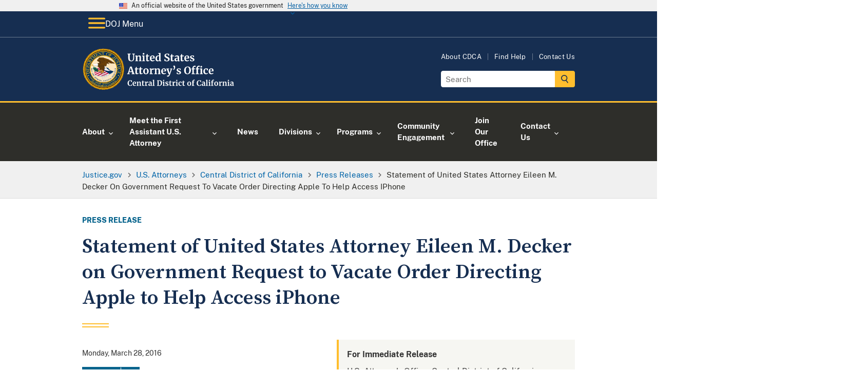

--- FILE ---
content_type: text/html; charset=UTF-8
request_url: https://www.justice.gov/usao-cdca/pr/statement-united-states-attorney-eileen-m-decker-government-request-vacate-order
body_size: 14052
content:

<!DOCTYPE html>
<html lang="en" dir="ltr" prefix="og: https://ogp.me/ns#">
  <head>
    <meta charset="utf-8" />
<link rel="canonical" href="https://www.justice.gov/usao-cdca/pr/statement-united-states-attorney-eileen-m-decker-government-request-vacate-order" />
<link rel="image_src" href="https://www.justice.gov/themes/custom/usdoj_uswds/images/metatag-image--press-release.png" />
<meta property="og:type" content="article" />
<meta property="og:title" content="Statement of United States Attorney Eileen M. Decker on Government Request to Vacate Order Directing Apple to Help Access iPhone" />
<meta property="og:description" content="The government has asked a United States Magistrate Judge in Riverside, California to vacate her order compelling Apple to assist the FBI in unlocking the iPhone that was used by one of the terrorists who murdered 14 innocent Americans in San Bernardino on December 2nd of last year. Our decision to conclude the litigation was based solely on the fact that, with the recent" />
<meta property="og:image" content="https://www.justice.gov/themes/custom/usdoj_uswds/images/metatag-image--press-release.png" />
<meta property="article:published_time" content="2016-03-28T19:28:45-04:00" />
<meta property="article:modified_time" content="2016-03-31T17:06:01-04:00" />
<meta name="twitter:card" content="summary_large_image" />
<meta name="twitter:title" content="Statement of United States Attorney Eileen M. Decker on Government" />
<meta name="twitter:image" content="https://www.justice.gov/themes/custom/usdoj_uswds/images/metatag-image--press-release.png" />
<script>(function() {var sz = document.createElement('script');
      sz.type = 'text/javascript'; sz.async = true;
      sz.src = '//siteimproveanalytics.com/js/siteanalyze_8906.js';
      var s = document.getElementsByTagName('script')[0]; s.parentNode.insertBefore(sz, s);
      })();
</script>
<meta name="Generator" content="Drupal 10 (https://www.drupal.org)" />
<meta name="MobileOptimized" content="width" />
<meta name="HandheldFriendly" content="true" />
<meta name="viewport" content="width=device-width, initial-scale=1.0" />
<link rel="apple-touch-icon-precomposed" href="https://www.justice.gov/themes/custom/usdoj_uswds/images/touch-icons/apple-touch-icon-precomposed-114x114.png" size="114x114" />
<link rel="apple-touch-icon-precomposed" href="https://www.justice.gov/themes/custom/usdoj_uswds/images/touch-icons/apple-touch-icon-precomposed-144x144.png" size="144x144" />
<link rel="apple-touch-icon-precomposed" href="https://www.justice.gov/themes/custom/usdoj_uswds/images/touch-icons/apple-touch-icon-precomposed-72x72.png" size="72x72" />
<link rel="apple-touch-icon-precomposed" href="https://www.justice.gov/themes/custom/usdoj_uswds/images/touch-icons/apple-touch-icon-precomposed.png" />
<link rel="icon" href="/themes/custom/usdoj_uswds/favicon.ico" type="image/vnd.microsoft.icon" />
<link rel="alternate" hreflang="en" href="https://www.justice.gov/usao-cdca/pr/statement-united-states-attorney-eileen-m-decker-government-request-vacate-order" />

      <title> Central District of California |  Statement of United States Attorney Eileen M. Decker on Government Request to Vacate Order Directing Apple to Help Access iPhone | United States Department of Justice</title>

      <!-- Import google fonts -->
      <link rel="preconnect" href="https://fonts.googleapis.com">
      <link rel="preconnect" href="https://fonts.gstatic.com" crossorigin>
      <link href="https://fonts.googleapis.com/css2?family=Source+Serif+Pro:wght@600;700&display=swap" rel="stylesheet">

      <link rel="stylesheet" type="text/css" href="//cdn.jsdelivr.net/npm/slick-carousel@1.8.1/slick/slick.css"/>

      <link rel="stylesheet" media="all" href="/d9/css/css_AnWUbqyLKOX5NI8oH_asmrrhGV6We_kWBwaLKVRkT2s.css?delta=0&amp;language=en&amp;theme=usdoj_uswds&amp;include=eJxlTVsOwkAIvBApR9rQhUQsW5qFtXp7q_ajiT_zgszURVjTe9GVZc3ZvC540VDdjLbQ36V6F5Bnmq4Lch8b2XRaCE3ZlaWQSc-jRBPCq5KVdoxQ-XwF_kdT3qQJxCtSGs4UAuluqRueDCPY72XEzoEUIRnwUNkDvzg152HyBmBKUMY" />
<link rel="stylesheet" media="all" href="/d9/css/css_UFGmUIixkB6s3FQx7QRs6MGi2nz5hjbalX3jXf5knrE.css?delta=1&amp;language=en&amp;theme=usdoj_uswds&amp;include=eJxlTVsOwkAIvBApR9rQhUQsW5qFtXp7q_ajiT_zgszURVjTe9GVZc3ZvC540VDdjLbQ36V6F5Bnmq4Lch8b2XRaCE3ZlaWQSc-jRBPCq5KVdoxQ-XwF_kdT3qQJxCtSGs4UAuluqRueDCPY72XEzoEUIRnwUNkDvzg152HyBmBKUMY" />

        <script src="https://dap.digitalgov.gov/Universal-Federated-Analytics-Min.js?agency=DOJ&amp;sp=find&amp;yt=true" id="_fed_an_ua_tag" async></script>

          </head>
        <body class="below-desktop" data-content-type="press_release">
                    <a href="#main-content" class="usa-sr-only focusable">
            Skip to main content
          </a>
          <div class="usdoj_overlay position-fixed z-100"></div>
          <div data-sitewide-alert></div>
            <div class="dialog-off-canvas-main-canvas" data-off-canvas-main-canvas>
    
<div class="usa-overlay"></div>

  <header class="usa-header usa-header--extended usa-header--extended-megamenu usdojMobileMenuSlider" id="header" role="banner">

    <section class="usa-banner-wrapper">
      
<div class="usa-banner">
  <div class="usa-accordion">
    <header class="usa-banner__header">
      <div class="usa-banner__inner">
        <div class="grid-col-auto">
          <img class="usa-banner__header-flag" aria-hidden="true" src="/themes/custom/usdoj_uswds/assets/img/us_flag_small.png" alt="">
        </div>
        <div class="grid-col-fill tablet:grid-col-auto" aria-hidden="true">
          <p class="usa-banner__header-text">An official website of the United States government</p>
          <p class="usa-banner__header-action" aria-hidden="true">Here's how you know</p>
        </div>
        <button type="button" class="usa-accordion__button usa-banner__button" aria-expanded="false" aria-controls="gov-banner">
          <span class="usa-banner__button-text">Here's how you know</span>
        </button>
      </div>
    </header>
    <div class="usa-banner__content usa-accordion__content" id="gov-banner" hidden="">
      <div class="grid-row grid-gap-lg">
        <div class="usa-banner__guidance tablet:grid-col-6">
          <img class="usa-banner__icon usa-media-block__img" src="/themes/custom/usdoj_uswds/assets/img/icon-dot-gov.svg" alt="Dot gov">
          <div class="usa-media-block__body">
            <p>
              <strong>Official websites use .gov</strong>
              <br>
              A <strong>.gov</strong> website belongs to an official government organization in the United States.
            </p>
          </div>
        </div>
        <div class="usa-banner__guidance tablet:grid-col-6">
          <img class="usa-banner__icon usa-media-block__img" src="/themes/custom/usdoj_uswds/assets/img/icon-https.svg" alt="Https">
          <div class="usa-media-block__body">
            <p>
              <strong>Secure .gov websites use HTTPS</strong>
              <br>
              A <strong>lock</strong> (   <span class="icon-lock">
    <svg xmlns="http://www.w3.org/2000/svg" width="52" height="64" viewBox="0 0 52 64" class="usa-banner__lock-image" role="img" aria-labelledby="banner-lock-description" focusable="false">
      <title id="banner-lock-title">Lock</title>
      <desc id="banner-lock-description">Locked padlock</desc>
      <path fill="#000000" fill-rule="evenodd" d="M26 0c10.493 0 19 8.507 19 19v9h3a4 4 0 0 1 4 4v28a4 4 0 0 1-4 4H4a4 4 0 0 1-4-4V32a4 4 0 0 1 4-4h3v-9C7 8.507 15.507 0 26 0zm0 8c-5.979 0-10.843 4.77-10.996 10.712L15 19v9h22v-9c0-6.075-4.925-11-11-11z"/>
    </svg>
  </span>
 ) or <strong>https://</strong> means you’ve safely connected to the .gov website. Share sensitive information only on official, secure websites.
            </p>
          </div>
        </div>
      </div>
    </div>
  </div>
</div>

    </section>
            <div>
    
<div id="block-main-navigation-above-header" class="settings-tray-editable block block- block-system block-system-menu-blockmain block-grouped-menu" data-drupal-settingstray="editable">
      <div id="doj-menu" class="usa-prose group-wrapper__content group-wrapper__content__menu">
      <div class="above-header-menu usaDoj-menu">
    <div class="grid-container">
        <div class="grid-row">
            <div class="grid-col-fill position-relative">
                <button class="above-header-menu__btn menu-btn padding-105 bg-primary-darker text-white border-0 display-flex display-flex position-relative z-200" aria-expanded="false" aria-controls="above-header-wrapper">
                <span class="above-header-menu__btn__icon_open">
                    <img src="/themes/custom/usdoj_uswds/images/doj-icon-hamburger-menu.svg" alt="open menu icon">
            </span>
                    <span class="above-header-menu__btn__icon_close display-none">
                                   <img src="/themes/custom/usdoj_uswds/images/doj-icon-hamburger-close.svg"
                                        alt="open menu icon">

            </span>
                    <span class="above-header-menu__btn__icon_text">DOJ Menu</span>
                </button>
                <div id="above-header-wrapper" class="menu-wrapper menu-wrapper__slider position-absolute top-0 left-0" hidden="">
                    <div class="menu_header text-center font-family-heading text-bold">
                        <a href="/" title="U.S. Department of Justice Homepage">
                            <img class="height-4 width-auto"
                                 src="/themes/custom/usdoj_uswds/images/doj-main-seal-logo.svg" alt="">U.S. Department
                            of Justice
                        </a>
                    </div>

                    

                                                                                        
    
                
                                                                                                                                    
                    <ul class="usa-nav__primary usa-accordion menu-above-header margin-0 menu_level__0">

        
        
            
                                        
                            <li class="usa-nav__primary-item">
            
                            <button class="usa-accordion__button usa-nav__link "
                    aria-expanded="false"
                    aria-controls="basic-nav-section-menu-above-header-1">
                    <span>About</span>
                </button>
            
                                                        
    
                
                                                                                                                
                    <ul id="basic-nav-section-menu-above-header-1" class="usa-nav__submenu" hidden="">
                        
        
            
                                        
                            <li class="usa-nav__submenu-item ">
            
            
                                                    
                                <a href="/ag"  >
                                            <span class="no_menu_link_imaged__title">The Attorney General</span>
                                    </a>
                            
                            </li>
            
        
            
                                        
                            <li class="usa-nav__submenu-item ">
            
            
                                                    
                                <a href="/agencies/chart/map"  >
                                            <span class="no_menu_link_imaged__title">Organizational Chart</span>
                                    </a>
                            
                            </li>
            
        
            
                                        
                            <li class="usa-nav__submenu-item ">
            
            
                                                    
                                <a href="/doj/budget-and-performance"  >
                                            <span class="no_menu_link_imaged__title">Budget &amp; Performance</span>
                                    </a>
                            
                            </li>
            
        
            
                                        
                            <li class="usa-nav__submenu-item ">
            
            
                                                    
                                <a href="https://www.justice.gov/history"  >
                                            <span class="no_menu_link_imaged__title">History</span>
                                    </a>
                            
                            </li>
            
        
            
                                        
                            <li class="usa-nav__submenu-item ">
            
            
                                                    
                                <a href="/opcl"  >
                                            <span class="no_menu_link_imaged__title">Privacy Program</span>
                                    </a>
                            
                            </li>
            
        
                    </ul>
        
    

            
                            </li>
            
        
            
                                        
                            <li class="usa-nav__primary-item">
            
            
                                                    
                                <a href="https://www.justice.gov/our-work"  class="usa-nav__link" >
                                            <span class="no_menu_link_imaged__title">Our Work</span>
                                    </a>
                            
                            </li>
            
        
            
                                        
                            <li class="usa-nav__primary-item">
            
                            <button class="usa-accordion__button usa-nav__link "
                    aria-expanded="false"
                    aria-controls="basic-nav-section-menu-above-header-3">
                    <span>News</span>
                </button>
            
                                                        
    
                
                                                                                                                                    
                    <ul id="basic-nav-section-menu-above-header-3" class="usa-nav__submenu" hidden="">
                        
        
            
                                        
                            <li class="usa-nav__submenu-item ">
            
            
                                                    
                                <a href="/news/press-releases"  >
                                            <span class="no_menu_link_imaged__title">Press Releases</span>
                                    </a>
                            
                            </li>
            
        
            
                                        
                            <li class="usa-nav__submenu-item ">
            
            
                                                    
                                <a href="/news/speeches"  >
                                            <span class="no_menu_link_imaged__title">Speeches</span>
                                    </a>
                            
                            </li>
            
        
            
                                        
                            <li class="usa-nav__submenu-item ">
            
            
                                                    
                                <a href="/news/videos"  >
                                            <span class="no_menu_link_imaged__title">Videos</span>
                                    </a>
                            
                            </li>
            
        
            
                                        
                            <li class="usa-nav__submenu-item ">
            
            
                                                    
                                <a href="/news/photo-galleries"  >
                                            <span class="no_menu_link_imaged__title">Photo Galleries</span>
                                    </a>
                            
                            </li>
            
        
            
                                        
                            <li class="usa-nav__submenu-item ">
            
            
                                                    
                                <a href="/news/blogs"  >
                                            <span class="no_menu_link_imaged__title">Blogs</span>
                                    </a>
                            
                            </li>
            
        
            
                                        
                            <li class="usa-nav__submenu-item ">
            
            
                                                    
                                <a href="/news/podcasts"  >
                                            <span class="no_menu_link_imaged__title">Podcasts</span>
                                    </a>
                            
                            </li>
            
        
                    </ul>
        
    

            
                            </li>
            
        
            
                                        
                            <li class="usa-nav__primary-item">
            
                            <button class="usa-accordion__button usa-nav__link "
                    aria-expanded="false"
                    aria-controls="basic-nav-section-menu-above-header-4">
                    <span>Resources</span>
                </button>
            
                                                        
    
                
                                                                                                                                    
                    <ul id="basic-nav-section-menu-above-header-4" class="usa-nav__submenu" hidden="">
                        
        
            
                                        
                            <li class="usa-nav__submenu-item ">
            
            
                                                    
                                <a href="https://www.justice.gov/guidance"  >
                                            <span class="no_menu_link_imaged__title">Guidance Documents</span>
                                    </a>
                            
                            </li>
            
        
            
                                        
                            <li class="usa-nav__submenu-item ">
            
            
                                                    
                                <a href="https://www.justice.gov/forms"  >
                                            <span class="no_menu_link_imaged__title">Forms</span>
                                    </a>
                            
                            </li>
            
        
            
                                        
                            <li class="usa-nav__submenu-item ">
            
            
                                                    
                                <a href="https://www.justice.gov/publications"  >
                                            <span class="no_menu_link_imaged__title">Publications</span>
                                    </a>
                            
                            </li>
            
        
            
                                        
                            <li class="usa-nav__submenu-item ">
            
            
                                                    
                                <a href="/information-victims-large-cases"  >
                                            <span class="no_menu_link_imaged__title">Information for Victims in Large Cases</span>
                                    </a>
                            
                            </li>
            
        
            
                                        
                            <li class="usa-nav__submenu-item ">
            
            
                                                    
                                <a href="https://www.justice.gov/jm/justice-manual"  >
                                            <span class="no_menu_link_imaged__title">Justice Manual</span>
                                    </a>
                            
                            </li>
            
        
            
                                        
                            <li class="usa-nav__submenu-item ">
            
            
                                                    
                                <a href="/business"  >
                                            <span class="no_menu_link_imaged__title">Business and Contracts</span>
                                    </a>
                            
                            </li>
            
        
                    </ul>
        
    

            
                            </li>
            
        
            
                                        
                            <li class="usa-nav__primary-item">
            
            
                                                    
                                <a href="https://www.justice.gov/grants"  class="usa-nav__link" >
                                            <span class="no_menu_link_imaged__title">Grants</span>
                                    </a>
                            
                            </li>
            
        
            
                                        
                            <li class="usa-nav__primary-item">
            
                            <button class="usa-accordion__button usa-nav__link "
                    aria-expanded="false"
                    aria-controls="basic-nav-section-menu-above-header-6">
                    <span>Employment</span>
                </button>
            
                                                        
    
                
                                                                                            
                    <ul id="basic-nav-section-menu-above-header-6" class="usa-nav__submenu" hidden="">
                        
        
            
                                        
                            <li class="usa-nav__submenu-item ">
            
            
                                                    
                                <a href="https://www.justice.gov/careers/why-justice"  >
                                            <span class="no_menu_link_imaged__title">Why Justice ?</span>
                                    </a>
                            
                            </li>
            
        
            
                                        
                            <li class="usa-nav__submenu-item ">
            
            
                                                    
                                <a href="https://www.justice.gov/careers/benefits"  >
                                            <span class="no_menu_link_imaged__title">Benefits</span>
                                    </a>
                            
                            </li>
            
        
            
                                        
                            <li class="usa-nav__submenu-item ">
            
            
                                                    
                                <a href="https://www.justice.gov/careers/search-jobs"  >
                                            <span class="no_menu_link_imaged__title">DOJ Vacancies</span>
                                    </a>
                            
                            </li>
            
        
            
                                        
                            <li class="usa-nav__submenu-item ">
            
            
                                                    
                                <a href="/legal-careers"  >
                                            <span class="no_menu_link_imaged__title">Legal Careers at DOJ</span>
                                    </a>
                            
                            </li>
            
        
                    </ul>
        
    

            
                            </li>
            
        
                    </ul>
        
    

                        

<div class="mobile-utils mobile-utils_lvl1">
  <div class="mobile-utils__inner tablet-lg:display-none">
    <div class="menu--utilities">
      
        <ul class="menu menu--utilities nav">
                                      <li class="first">
                                                            <a href="/usao-cdca/about" class="first" data-drupal-link-system-path="node/70706">About CDCA</a>
                      </li>
                                      <li>
                                                            <a href="/action-center/find-help-and-information-crime-victims" data-drupal-link-system-path="node/15401">Find Help</a>
                      </li>
                                      <li class="last">
                                                            <a href="/usao-cdca/contact" class="last" data-drupal-link-system-path="node/70786">Contact Us</a>
                      </li>
              </ul>
  

    </div>
  </div>
</div>
                                                  
                </div>
            </div>
        </div>
    </div>
</div>



    </div>
  </div>

  </div>

        
            <div class="region region-header usa-navbar display-block">
        <div class="grid-container">
            <div class="usa-logo site-logo float-left" id="logo">
  <em class="usa-logo__text">
      <a class="logo-img" href="/usao-cdca" accesskey="1" title="Home" aria-label="Home">
        <img src="/d9/2022-11/doj-usao-logo-cdca.svg" alt="DOJ USAO Logo Central District of California" />

      </a>
  </em>
</div>


          <div id="header-right-region" class="display-none tablet-lg:display-block float-right">
              <div>
    <nav role="navigation" aria-labelledby="block-utilities-menu" id="block-utilities" class="settings-tray-editable" data-drupal-settingstray="editable">
    
<h2 class="usa-sr-only" id="block-utilities-menu">Utilities</h2>


    
        <ul class="menu menu--utilities nav">
                                      <li class="first">
                                                            <a href="/usao-cdca/about" class="first" data-drupal-link-system-path="node/70706">About CDCA</a>
                      </li>
                                      <li>
                                                            <a href="/action-center/find-help-and-information-crime-victims" data-drupal-link-system-path="node/15401">Find Help</a>
                      </li>
                                      <li class="last">
                                                            <a href="/usao-cdca/contact" class="last" data-drupal-link-system-path="node/70786">Contact Us</a>
                      </li>
              </ul>
  

</nav>
    <div id="block-searchgov-search-block" class="settings-tray-editable block block- block-usdoj-search-block bg-full-width bg-none" data-drupal-settingstray="editable">
    
        
          <section aria-label="Small search component">
      <form class="usa-search usa-search--small" role="search" accept-charset="UTF-8" action="https://search.justice.gov/search" id="search_form" method="get">
      <label class="usa-sr-only" for="search-field-en-small-desktop">Search</label>
      <div style="margin:0;padding:0;display:inline">
          <input name="utf8" type="hidden" value="&#x2713;" />
      </div>
      <input id="affiliate" name="affiliate" type="hidden" value="justice-usao-cac" />
      <input class="usa-input" autocomplete="off" class="usagov-search-autocomplete" id="search-field-en-small-desktop" name="query" type="search" placeholder="Search" />
      <button class="usa-button" type="submit">
        <img src="/themes/custom/usdoj_uswds/images/doj-icon-header-search.svg" class="usa-search__submit-icon width-3" alt="Search" />
      </button>
      </form>
      </section>
      </div>

  </div>

          </div>
        </div>
      </div>

      <input type="checkbox" class="display-none" id="mobile-btn"/>
      <label class="hamburger position-relative tablet-lg:position-static tablet-lg:display-block margin-right-2 tablet-lg:margin-x-auto" for="mobile-btn">
        
        <span class="menu-label">
          <span class="menu-label--icons">
            <span class="menu-label--icons__open display-inline-block"><img src="/themes/custom/usdoj_uswds/images/doj-icon-hamburger-menu.svg" alt="open menu icon"></span>
            <span class="menu-label--icons__close display-none"><img src="/themes/custom/usdoj_uswds/images/doj-icon-hamburger-close.svg" alt="close menu icon"></span>
          </span>
          <span class="menu-label--text menu-label--text__open display-inline-block">Menu</span>
          <span class="menu-label--text menu-label--text__close display-none">Close</span>
        </span>
        <nav class="usa-nav position-absolute tablet-lg:position-static padding-0" role="navigation">
                    <div class="usa-nav__inner">
            
            
            
                              

      
    
                
                                                                                                                                                                            
                    <ul class="usa-nav__primary usa-accordion  margin-0 menu_level__0">

        
        
            
                                        
                            <li class="usa-nav__primary-item">
            
                            <button class="usa-accordion__button usa-nav__link "
                    aria-expanded="false"
                    aria-controls="basic-nav-section-_-1">
                    <span>About</span>
                </button>
            
                                                        
    
                
                                
                    <div id="basic-nav-section-_-1" class="usa-nav__submenu menu_level__1" hidden="">
            <div class="grid-row grid-gap-4">
            <div class="tablet-lg:grid-col-fill non_imaged_links__container">
                          <div class="tablet-lg:grid-col-fill individual_menu_level__1">
                <div class="usa-nav__submenu-item no_menu_link_imaged">
                  <a  title="About" href="/usao-cdca/about">
                    <span class="no_menu_link_imaged__title">About</span>
                  </a>
                </div>
              </div>
                                        </div>

        
        
            
                                        
                            <div class="tablet-lg:grid-col-fill individual_menu_level__1">

            
            
                                                                        <div class="usa-nav__submenu-item no_menu_link_imaged">
                
                                <a href="/usao-cdca/about-district"  >
                                            <span class="no_menu_link_imaged__title">About the District</span>
                                    </a>
                                    </div>
                            
                            </div>
            
        
                    </div>
            </div>
        
    

            
                            </li>
            
        
            
                                        
                            <li class="usa-nav__primary-item">
            
                            <button class="usa-accordion__button usa-nav__link "
                    aria-expanded="false"
                    aria-controls="basic-nav-section-_-2">
                    <span>Meet the First Assistant U.S. Attorney</span>
                </button>
            
                                                        
    
                
                                                                        
                    <div id="basic-nav-section-_-2" class="usa-nav__submenu menu_level__1" hidden="">
            <div class="grid-row grid-gap-4">
            <div class="tablet-lg:grid-col-fill non_imaged_links__container">
                          <div class="tablet-lg:grid-col-fill individual_menu_level__1">
                <div class="usa-nav__submenu-item no_menu_link_imaged">
                  <a  href="https://www.justice.gov/usao-cdca/meet-first-assistant-us-attorney">
                    <span class="no_menu_link_imaged__title">Meet the First Assistant U.S. Attorney</span>
                  </a>
                </div>
              </div>
                                        </div>

        
        
            
                                        
                            <div class="tablet-lg:grid-col-fill individual_menu_level__1">

            
            
                                                                        <div class="usa-nav__submenu-item no_menu_link_imaged">
                
                                <a href="/usao-cdca/front-office"  >
                                            <span class="no_menu_link_imaged__title">Front Office</span>
                                    </a>
                                    </div>
                            
                            </div>
            
        
            
                                        
                            <div class="tablet-lg:grid-col-fill individual_menu_level__1">

            
            
                                                                        <div class="usa-nav__submenu-item no_menu_link_imaged">
                
                                <a href="/usao-cdca/division-heads"  >
                                            <span class="no_menu_link_imaged__title">Division Heads</span>
                                    </a>
                                    </div>
                            
                            </div>
            
        
            
                                        
                            <div class="tablet-lg:grid-col-fill individual_menu_level__1">

            
            
                                                                        <div class="usa-nav__submenu-item no_menu_link_imaged">
                
                                <a href="/usao-cdca/former-united-states-attorneys"  >
                                            <span class="no_menu_link_imaged__title">Former United States Attorneys</span>
                                    </a>
                                    </div>
                            
                            </div>
            
        
                    </div>
            </div>
        
    

            
                            </li>
            
        
            
                                        
                            <li class="usa-nav__primary-item">
            
            
                                                    
                                <a href="/usao-cdca/pr"  class="usa-nav__link" >
                                            <span class="no_menu_link_imaged__title">News</span>
                                    </a>
                            
                            </li>
            
        
            
                                        
                            <li class="usa-nav__primary-item">
            
                            <button class="usa-accordion__button usa-nav__link "
                    aria-expanded="false"
                    aria-controls="basic-nav-section-_-4">
                    <span>Divisions</span>
                </button>
            
                                                        
    
                
                                                                        
                    <div id="basic-nav-section-_-4" class="usa-nav__submenu menu_level__1" hidden="">
            <div class="grid-row grid-gap-4">
            <div class="tablet-lg:grid-col-fill non_imaged_links__container">
                          <div class="tablet-lg:grid-col-fill individual_menu_level__1">
                <div class="usa-nav__submenu-item no_menu_link_imaged">
                  <a  href="/usao-cdca/divisions1">
                    <span class="no_menu_link_imaged__title">Divisions</span>
                  </a>
                </div>
              </div>
                                        </div>

        
        
            
                                        
                            <div class="tablet-lg:grid-col-fill individual_menu_level__1">

            
            
                                                                        <div class="usa-nav__submenu-item no_menu_link_imaged">
                
                                <a href="/usao-cdca/divisions/civil-division"  >
                                            <span class="no_menu_link_imaged__title">Civil Division</span>
                                    </a>
                                    </div>
                            
                            </div>
            
        
            
                                        
                            <div class="tablet-lg:grid-col-fill individual_menu_level__1">

            
            
                                                                        <div class="usa-nav__submenu-item no_menu_link_imaged">
                
                                <a href="/usao-cdca/divisions/criminal-division"  >
                                            <span class="no_menu_link_imaged__title">Criminal Division</span>
                                    </a>
                                    </div>
                            
                            </div>
            
        
            
                                        
                            <div class="tablet-lg:grid-col-fill individual_menu_level__1">

            
            
                                                                        <div class="usa-nav__submenu-item no_menu_link_imaged">
                
                                <a href="/usao-cdca/divisions/national-security-division"  >
                                            <span class="no_menu_link_imaged__title">National Security Division</span>
                                    </a>
                                    </div>
                            
                            </div>
            
        
                    </div>
            </div>
        
    

            
                            </li>
            
        
            
                                        
                            <li class="usa-nav__primary-item">
            
                            <button class="usa-accordion__button usa-nav__link "
                    aria-expanded="false"
                    aria-controls="basic-nav-section-_-5">
                    <span>Programs</span>
                </button>
            
                                                        
    
                
                                                                                                                                                        
                    <div id="basic-nav-section-_-5" class="usa-nav__submenu menu_level__1" hidden="">
            <div class="grid-row grid-gap-4">
            <div class="tablet-lg:grid-col-fill non_imaged_links__container">
                          <div class="tablet-lg:grid-col-fill individual_menu_level__1">
                <div class="usa-nav__submenu-item no_menu_link_imaged">
                  <a  href="/usao-cdca/programs">
                    <span class="no_menu_link_imaged__title">Programs</span>
                  </a>
                </div>
              </div>
                                        </div>

        
        
            
                                        
                            <div class="tablet-lg:grid-col-fill individual_menu_level__1">

            
            
                                                                        <div class="usa-nav__submenu-item no_menu_link_imaged">
                
                                <a href="/usao-cdca/programs/conviction-and-sentence-alternatives-program-casa"  >
                                            <span class="no_menu_link_imaged__title">Conviction and Sentence Alternatives Program (CASA)</span>
                                    </a>
                                    </div>
                            
                            </div>
            
        
            
                                        
                            <div class="tablet-lg:grid-col-fill individual_menu_level__1">

            
            
                                                                        <div class="usa-nav__submenu-item no_menu_link_imaged">
                
                                <a href="https://www.justice.gov/usao-cdca/conviction-integrity-committee"  >
                                            <span class="no_menu_link_imaged__title">Conviction Integrity</span>
                                    </a>
                                    </div>
                            
                            </div>
            
        
            
                                        
                            <div class="tablet-lg:grid-col-fill individual_menu_level__1">

            
            
                                                                        <div class="usa-nav__submenu-item no_menu_link_imaged">
                
                                <a href="/usao-cdca/programs/human-trafficking"  >
                                            <span class="no_menu_link_imaged__title">Human Trafficking</span>
                                    </a>
                                    </div>
                            
                            </div>
            
        
            
                                        
                            <div class="tablet-lg:grid-col-fill individual_menu_level__1">

            
            
                                                                        <div class="usa-nav__submenu-item no_menu_link_imaged">
                
                                <a href="/usao-cdca/programs/opioid-and-fentanyl-awareness-initiative"  >
                                            <span class="no_menu_link_imaged__title">Fentanyl and Synthetic Drug Awareness Initiative</span>
                                    </a>
                                    </div>
                            
                            </div>
            
        
            
                                        
                            <div class="tablet-lg:grid-col-fill individual_menu_level__1">

            
            
                                                                        <div class="usa-nav__submenu-item no_menu_link_imaged">
                
                                <a href="/usao-cdca/programs/project-safe-neighborhoods"  >
                                            <span class="no_menu_link_imaged__title">Operation Safe Cities</span>
                                    </a>
                                    </div>
                            
                            </div>
            
        
            
                                        
                            <div class="tablet-lg:grid-col-fill individual_menu_level__1">

            
            
                                                                        <div class="usa-nav__submenu-item no_menu_link_imaged">
                
                                <a href="/usao-cdca/programs/project-safe-childhood-psc"  >
                                            <span class="no_menu_link_imaged__title">Project Safe Childhood (PSC)</span>
                                    </a>
                                    </div>
                            
                            </div>
            
        
            
                                        
                            <div class="tablet-lg:grid-col-fill individual_menu_level__1">

            
            
                                                                        <div class="usa-nav__submenu-item no_menu_link_imaged">
                
                                <a href="/usao-cdca/programs/victimwitness-assistance-program"  >
                                            <span class="no_menu_link_imaged__title">Victim/Witness Assistance Program</span>
                                    </a>
                                    </div>
                            
                            </div>
            
        
                    </div>
            </div>
        
    

            
                            </li>
            
        
            
                                        
                            <li class="usa-nav__primary-item">
            
                            <button class="usa-accordion__button usa-nav__link "
                    aria-expanded="false"
                    aria-controls="basic-nav-section-_-6">
                    <span>Community Engagement</span>
                </button>
            
                                                        
    
                
                                                    
                    <div id="basic-nav-section-_-6" class="usa-nav__submenu menu_level__1" hidden="">
            <div class="grid-row grid-gap-4">
            <div class="tablet-lg:grid-col-fill non_imaged_links__container">
                          <div class="tablet-lg:grid-col-fill individual_menu_level__1">
                <div class="usa-nav__submenu-item no_menu_link_imaged">
                  <a  href="/usao-cdca/community-engagement">
                    <span class="no_menu_link_imaged__title">Community Engagement</span>
                  </a>
                </div>
              </div>
                                        </div>

        
        
            
                                        
                            <div class="tablet-lg:grid-col-fill individual_menu_level__1">

            
            
                                                                        <div class="usa-nav__submenu-item no_menu_link_imaged">
                
                                <a href="/usao-cdca/civil-division/civil-rights-section"  >
                                            <span class="no_menu_link_imaged__title">Civil Rights</span>
                                    </a>
                                    </div>
                            
                            </div>
            
        
            
                                        
                            <div class="tablet-lg:grid-col-fill individual_menu_level__1">

            
            
                                                                        <div class="usa-nav__submenu-item no_menu_link_imaged">
                
                                <a href="/usao-cdca/community-engagement/cybersecurity-program"  >
                                            <span class="no_menu_link_imaged__title">Cybersecurity Program</span>
                                    </a>
                                    </div>
                            
                            </div>
            
        
                    </div>
            </div>
        
    

            
                            </li>
            
        
            
                                        
                            <li class="usa-nav__primary-item">
            
            
                                                    
                                <a href="/usao-cdca/employment"  class="usa-nav__link" >
                                            <span class="no_menu_link_imaged__title">Join Our Office</span>
                                    </a>
                            
                            </li>
            
        
            
                                        
                            <li class="usa-nav__primary-item">
            
                            <button class="usa-accordion__button usa-nav__link "
                    aria-expanded="false"
                    aria-controls="basic-nav-section-_-8">
                    <span>Contact Us</span>
                </button>
            
                                                        
    
                
                                
                    <div id="basic-nav-section-_-8" class="usa-nav__submenu menu_level__1" hidden="">
            <div class="grid-row grid-gap-4">
            <div class="tablet-lg:grid-col-fill non_imaged_links__container">
                          <div class="tablet-lg:grid-col-fill individual_menu_level__1">
                <div class="usa-nav__submenu-item no_menu_link_imaged">
                  <a  href="/usao-cdca/contact">
                    <span class="no_menu_link_imaged__title">Contact Us</span>
                  </a>
                </div>
              </div>
                                        </div>

        
        
            
                                        
                            <div class="tablet-lg:grid-col-fill individual_menu_level__1">

            
            
                                                                        <div class="usa-nav__submenu-item no_menu_link_imaged">
                
                                <a href="/usao-cdca/report-a-federal-crime"  >
                                            <span class="no_menu_link_imaged__title">Report a Federal Crime</span>
                                    </a>
                                    </div>
                            
                            </div>
            
        
                    </div>
            </div>
        
    

            
                            </li>
            
        
                    </ul>
        
    



<div class="mobile-utils mobile-utils_lvl1">
  <div class="mobile-utils__inner tablet-lg:display-none">
    <div class="menu--utilities">
      
        <ul class="menu menu--utilities nav">
                                      <li class="first">
                                                            <a href="/usao-cdca/about" class="first" data-drupal-link-system-path="node/70706">About CDCA</a>
                      </li>
                                      <li>
                                                            <a href="/action-center/find-help-and-information-crime-victims" data-drupal-link-system-path="node/15401">Find Help</a>
                      </li>
                                      <li class="last">
                                                            <a href="/usao-cdca/contact" class="last" data-drupal-link-system-path="node/70786">Contact Us</a>
                      </li>
              </ul>
  

    </div>
  </div>
</div>

    
  <div class="nested-primary-menu no-overlay tablet-lg:display-none">
    <div class="grid-container padding-x-0">
      <div class="grid-row">
        <div class="grid-col-fill position-relative">
          <button class="nested-primary-menu__button menu-btn padding-y-105 text-white border-0 display-flex position-relative z-200" aria-expanded="false" aria-controls="nested-primary-wrapper">
            <div class="nested-primary-menu__button__label">Main Menu</div>
            <div class="nested-primary-menu__button__siteName display-flex">
              <div class="nested-primary-menu__button__seal">
                <img class="height-4 width-auto"
                     src="/themes/custom/usdoj_uswds/images/doj-main-seal-logo.svg" alt="United States Department of Justice Seal" aria-hidden="true"/>
              </div>
              <div class="nested-primary-menu__button__dojText font-family-heading">U.S. Department of Justice</div>
              <div class="nested-primary-menu__button__expandIndicator">
                <span class="nested-primary-menu__button__icon_open">
                  <img src="/themes/custom/usdoj_uswds/images/expand_more-rounded--white.svg"
                         alt="close menu icon" aria-hidden="true">
                </span>
                <span class="nested-primary-menu__button__icon_close display-none">
                  <img src="/themes/custom/usdoj_uswds/images/expand_less-rounded--white.svg" alt="expand menu icon" aria-hidden="true">
                </span>
              </div>
            </div>
          </button>
          <div id="nested-primary-wrapper" class="menu-wrapper no-overlay menu-wrapper__slider display-none">
                
    
                
                                                                                                                                    
                    <ul class="usa-nav__primary usa-accordion nested-primary-menu-items margin-0 menu_level__0">

        
        
            
                                        
                            <li class="usa-nav__primary-item">
            
                            <button class="usa-accordion__button usa-nav__link "
                    aria-expanded="false"
                    aria-controls="basic-nav-section-nested-primary-menu-items-1">
                    <span>About</span>
                </button>
            
                                                        
    
                
                                                                                                                
                    <ul id="basic-nav-section-nested-primary-menu-items-1" class="usa-nav__submenu" hidden="">
                                    <li class="usa-nav__submenu-item">
                         title="About"
                        <a  title="About" href="/about">
                            <span><strong>About</strong></span>
                        </a>
                    </li>
                        
        
            
                                        
                            <li class="usa-nav__submenu-item ">
            
            
                                                    
                                <a href="/ag"  >
                                            <span class="no_menu_link_imaged__title">The Attorney General</span>
                                    </a>
                            
                            </li>
            
        
            
                                        
                            <li class="usa-nav__submenu-item ">
            
            
                                                    
                                <a href="/agencies/chart/map"  >
                                            <span class="no_menu_link_imaged__title">Organizational Chart</span>
                                    </a>
                            
                            </li>
            
        
            
                                        
                            <li class="usa-nav__submenu-item ">
            
            
                                                    
                                <a href="/doj/budget-and-performance"  >
                                            <span class="no_menu_link_imaged__title">Budget &amp; Performance</span>
                                    </a>
                            
                            </li>
            
        
            
                                        
                            <li class="usa-nav__submenu-item ">
            
            
                                                    
                                <a href="https://www.justice.gov/history"  >
                                            <span class="no_menu_link_imaged__title">History</span>
                                    </a>
                            
                            </li>
            
        
            
                                        
                            <li class="usa-nav__submenu-item ">
            
            
                                                    
                                <a href="/opcl"  >
                                            <span class="no_menu_link_imaged__title">Privacy Program</span>
                                    </a>
                            
                            </li>
            
        
                    </ul>
        
    

            
                            </li>
            
        
            
                                        
                            <li class="usa-nav__primary-item">
            
            
                                                    
                                <a href="https://www.justice.gov/our-work"  class="usa-nav__link" >
                                            <span class="no_menu_link_imaged__title">Our Work</span>
                                    </a>
                            
                            </li>
            
        
            
                                        
                            <li class="usa-nav__primary-item">
            
                            <button class="usa-accordion__button usa-nav__link "
                    aria-expanded="false"
                    aria-controls="basic-nav-section-nested-primary-menu-items-3">
                    <span>News</span>
                </button>
            
                                                        
    
                
                                                                                                                                    
                    <ul id="basic-nav-section-nested-primary-menu-items-3" class="usa-nav__submenu" hidden="">
                                    <li class="usa-nav__submenu-item">
                         title="News"
                        <a  title="News" href="/news">
                            <span><strong>News</strong></span>
                        </a>
                    </li>
                        
        
            
                                        
                            <li class="usa-nav__submenu-item ">
            
            
                                                    
                                <a href="/news/press-releases"  >
                                            <span class="no_menu_link_imaged__title">Press Releases</span>
                                    </a>
                            
                            </li>
            
        
            
                                        
                            <li class="usa-nav__submenu-item ">
            
            
                                                    
                                <a href="/news/speeches"  >
                                            <span class="no_menu_link_imaged__title">Speeches</span>
                                    </a>
                            
                            </li>
            
        
            
                                        
                            <li class="usa-nav__submenu-item ">
            
            
                                                    
                                <a href="/news/videos"  >
                                            <span class="no_menu_link_imaged__title">Videos</span>
                                    </a>
                            
                            </li>
            
        
            
                                        
                            <li class="usa-nav__submenu-item ">
            
            
                                                    
                                <a href="/news/photo-galleries"  >
                                            <span class="no_menu_link_imaged__title">Photo Galleries</span>
                                    </a>
                            
                            </li>
            
        
            
                                        
                            <li class="usa-nav__submenu-item ">
            
            
                                                    
                                <a href="/news/blogs"  >
                                            <span class="no_menu_link_imaged__title">Blogs</span>
                                    </a>
                            
                            </li>
            
        
            
                                        
                            <li class="usa-nav__submenu-item ">
            
            
                                                    
                                <a href="/news/podcasts"  >
                                            <span class="no_menu_link_imaged__title">Podcasts</span>
                                    </a>
                            
                            </li>
            
        
                    </ul>
        
    

            
                            </li>
            
        
            
                                        
                            <li class="usa-nav__primary-item">
            
                            <button class="usa-accordion__button usa-nav__link "
                    aria-expanded="false"
                    aria-controls="basic-nav-section-nested-primary-menu-items-4">
                    <span>Resources</span>
                </button>
            
                                                        
    
                
                                                                                                                                    
                    <ul id="basic-nav-section-nested-primary-menu-items-4" class="usa-nav__submenu" hidden="">
                                    <li class="usa-nav__submenu-item">
                         title="Guidance &amp; Resources"
                        <a  title="Guidance &amp; Resources" href="/resources">
                            <span><strong>Resources</strong></span>
                        </a>
                    </li>
                        
        
            
                                        
                            <li class="usa-nav__submenu-item ">
            
            
                                                    
                                <a href="https://www.justice.gov/guidance"  >
                                            <span class="no_menu_link_imaged__title">Guidance Documents</span>
                                    </a>
                            
                            </li>
            
        
            
                                        
                            <li class="usa-nav__submenu-item ">
            
            
                                                    
                                <a href="https://www.justice.gov/forms"  >
                                            <span class="no_menu_link_imaged__title">Forms</span>
                                    </a>
                            
                            </li>
            
        
            
                                        
                            <li class="usa-nav__submenu-item ">
            
            
                                                    
                                <a href="https://www.justice.gov/publications"  >
                                            <span class="no_menu_link_imaged__title">Publications</span>
                                    </a>
                            
                            </li>
            
        
            
                                        
                            <li class="usa-nav__submenu-item ">
            
            
                                                    
                                <a href="/information-victims-large-cases"  >
                                            <span class="no_menu_link_imaged__title">Information for Victims in Large Cases</span>
                                    </a>
                            
                            </li>
            
        
            
                                        
                            <li class="usa-nav__submenu-item ">
            
            
                                                    
                                <a href="https://www.justice.gov/jm/justice-manual"  >
                                            <span class="no_menu_link_imaged__title">Justice Manual</span>
                                    </a>
                            
                            </li>
            
        
            
                                        
                            <li class="usa-nav__submenu-item ">
            
            
                                                    
                                <a href="/business"  >
                                            <span class="no_menu_link_imaged__title">Business and Contracts</span>
                                    </a>
                            
                            </li>
            
        
                    </ul>
        
    

            
                            </li>
            
        
            
                                        
                            <li class="usa-nav__primary-item">
            
            
                                                    
                                <a href="https://www.justice.gov/grants"  class="usa-nav__link" >
                                            <span class="no_menu_link_imaged__title">Grants</span>
                                    </a>
                            
                            </li>
            
        
            
                                        
                            <li class="usa-nav__primary-item">
            
                            <button class="usa-accordion__button usa-nav__link "
                    aria-expanded="false"
                    aria-controls="basic-nav-section-nested-primary-menu-items-6">
                    <span>Employment</span>
                </button>
            
                                                        
    
                
                                                                                            
                    <ul id="basic-nav-section-nested-primary-menu-items-6" class="usa-nav__submenu" hidden="">
                                    <li class="usa-nav__submenu-item">
                        
                        <a  href="https://www.justice.gov/careers">
                            <span><strong>Employment</strong></span>
                        </a>
                    </li>
                        
        
            
                                        
                            <li class="usa-nav__submenu-item ">
            
            
                                                    
                                <a href="https://www.justice.gov/careers/why-justice"  >
                                            <span class="no_menu_link_imaged__title">Why Justice ?</span>
                                    </a>
                            
                            </li>
            
        
            
                                        
                            <li class="usa-nav__submenu-item ">
            
            
                                                    
                                <a href="https://www.justice.gov/careers/benefits"  >
                                            <span class="no_menu_link_imaged__title">Benefits</span>
                                    </a>
                            
                            </li>
            
        
            
                                        
                            <li class="usa-nav__submenu-item ">
            
            
                                                    
                                <a href="https://www.justice.gov/careers/search-jobs"  >
                                            <span class="no_menu_link_imaged__title">DOJ Vacancies</span>
                                    </a>
                            
                            </li>
            
        
            
                                        
                            <li class="usa-nav__submenu-item ">
            
            
                                                    
                                <a href="/legal-careers"  >
                                            <span class="no_menu_link_imaged__title">Legal Careers at DOJ</span>
                                    </a>
                            
                            </li>
            
        
                    </ul>
        
    

            
                            </li>
            
        
                    </ul>
        
    


            <div class="mobile-utils nested-mobile-utils mobile-utils_lvl2">
              <div class="mobile-utils__inner">
                <div class="menu--utilities">
                  
        <ul class="menu menu--utilities nav">
                                      <li class="first">
                                                            <a href="/usao-cdca/about" class="first" data-drupal-link-system-path="node/70706">About CDCA</a>
                      </li>
                                      <li>
                                                            <a href="/action-center/find-help-and-information-crime-victims" data-drupal-link-system-path="node/15401">Find Help</a>
                      </li>
                                      <li class="last">
                                                            <a href="/usao-cdca/contact" class="last" data-drupal-link-system-path="node/70786">Contact Us</a>
                      </li>
              </ul>
  

                </div>
              </div>
            </div>
          </div>
        </div>
      </div>
    </div>
  </div>




              
              
              
                      </div>
                  </nav>
      </label>

      <!-- mobile search -->
      <div class="mobileSearch">
        <div class="tablet-lg:display-none">
          <section aria-label="Small search component">
          <div>
        <div id="block-usdoj-uswds-dojsearchblockmobile" class="settings-tray-editable block block- block-usdoj-search block-usdoj-search-block-mobile bg-full-width bg-none" data-drupal-settingstray="editable">
    
        
          
      <div class="tablet-lg:display-none">
        <section aria-label="Small search component">
          <form class="usa-search usa-search--mobile" role="search" accept-charset="UTF-8" action="https://search.justice.gov/search" method="get" data-once="form-updated" data-drupal-form-fields="affiliate-mobile,search-field-en-small">
            <div class="width-full padding-2">
              <label class="usa-sr-only" for="search-field-en-small">Search</label>
              <input id="affiliate-mobile" name="affiliate" type="hidden" value="justice">
              <input class="usa-input" id="search-field-en-small" type="search" name="query" placeholder="Search">
              <button class="usa-button" type="submit">
                <img src="/themes/custom/usdoj_uswds/images/doj-icon-header-search.svg" alt="Search">
              </button>
            </div>
          </form>
        </section>
      </div>
      </div>

  </div>

          </section>
        </div>
      </div>

      
  </header>


  <main class="main-content usa-layout-docs usa-section position-relative " role="main">
    <div class="usdoj_overlay below-header"></div>

    <a id="main-content" tabindex="-1"></a>
    <div class="grid-container">

                        <div class="breadcrumb-wrapper display-none tablet-lg:display-block">
            <div class="grid-row">
                <div>
        <div id="block-breadcrumbs" class="settings-tray-editable block block- block-system block-system-breadcrumb-block bg-full-width" data-drupal-settingstray="editable">
    
        
              <nav class="usa-breadcrumb" role="navigation" aria-labelledby="system-breadcrumb">
        <h2 id="system-breadcrumb" class="usa-sr-only">Breadcrumb</h2>
        <ol class="usa-breadcrumb__list">
                            <li class="usa-breadcrumb__list-item">
                                            <a href="/" class="usa-breadcrumb__link"><span>Justice.gov</span></a>
                                    </li>
                            <li class="usa-breadcrumb__list-item">
                                            <a href="/usao" class="usa-breadcrumb__link"><span>U.S. Attorneys</span></a>
                                    </li>
                            <li class="usa-breadcrumb__list-item">
                                            <a href="/usao-cdca" class="usa-breadcrumb__link"><span>Central District of California</span></a>
                                    </li>
                            <li class="usa-breadcrumb__list-item">
                                            <a href="/usao-cdca/pr" class="usa-breadcrumb__link"><span>Press Releases</span></a>
                                    </li>
                            <li class="usa-breadcrumb__list-item">
                                            <span>Statement of United States Attorney Eileen M. Decker On Government Request To Vacate Order Directing Apple To Help Access IPhone</span>
                                    </li>
                    </ol>
    </nav>

      </div>

  </div>

            </div>
          </div>
        
                  <div class="">
            
          </div>
        
                      
      <div class="grid-row grid-gap a11y-natural-flow">
                              
                  
                <div
          class="usa-layout-docs__main tablet-lg:grid-col-fill">
              <div data-drupal-messages-fallback class="hidden"></div>




<article class="grid-row grid-gap">
    <div class="node-content node-press-release">

    <div class="node-type">Press Release</div>

    
    <h1 class="page-title">
<span class="field-formatter--string">Statement of United States Attorney Eileen M. Decker on Government Request to Vacate Order Directing Apple to Help Access iPhone</span>
</h1>
    

    <div class="node-top">
      <div class="node-top-left">
        <div class="node-language-switcher"></div>
        <div class="node-date">  
                  <div>
        <div class="field-formatter--datetime-default field_date"><time datetime="2016-03-28T12:00:00Z">Monday, March 28, 2016</time>
</div>
      </div>
            </div>
          <div class="node-share">

<div>

    <div class="usdoj-sharing">
<button type="button" class="usdoj-sharing-toggle" tabindex="0" aria-label="Share" aria-expanded="false" aria-controls="sharing-links">
	<span class="toggle-text">Share</span>
	<span class="toggle-icon"><img src="/themes/custom/usdoj_uswds/svg/angle-arrow-right-white.svg" alt="right caret" width="6" height="6" aria-hidden="true"/></span>
</button>


        <ul style="display:none;" id="sharing-links">
            <li>
                <a href="http://www.facebook.com/sharer/sharer.php?u=https://www.justice.gov/usao-cdca/pr/statement-united-states-attorney-eileen-m-decker-government-request-vacate-order" target="_blank" title="Share on Facebook" data-event-label="Share on Facebook">Facebook</a>
            </li>
            <li>
                <a href="http://twitter.com/intent/tweet?url=https://www.justice.gov/usao-cdca/pr/statement-united-states-attorney-eileen-m-decker-government-request-vacate-order&amp;text=Statement of United States Attorney Eileen M. Decker on Government Request to Vacate Order Directing Apple to Help Access iPhone" target="_blank" title="Share on X" data-event-label="Share on X">X</a>
            </li>
            <li>
                <a href="http://www.linkedin.com/shareArticle?mini=true&amp;url=https://www.justice.gov/usao-cdca/pr/statement-united-states-attorney-eileen-m-decker-government-request-vacate-order&amp;title=Statement of United States Attorney Eileen M. Decker on Government Request to Vacate Order Directing Apple to Help Access iPhone" target="_blank" title="Share on LinkedIn" data-event-label="Share on LinkedIn">LinkedIn</a>
            </li>
            <li>
                <a href="mailto:?body=https://www.justice.gov/usao-cdca/pr/statement-united-states-attorney-eileen-m-decker-government-request-vacate-order&subject=Statement of United States Attorney Eileen M. Decker on Government Request to Vacate Order Directing Apple to Help Access iPhone" title="Email" data-event-label="Email">Email</a>
            </li>
        </ul>
    </div>

</div>
</div>
      </div>

      <div class="node-top-right">
        <div class="node-info-box">
          <strong>For Immediate Release</strong>
                      <div class="node-office">
              U.S. Attorney's Office,               Central District of California
            </div>
                    
                  </div>
      </div>
    </div>

    
    <div class="node-body">
        
                  <div>
        <div class="field-formatter--text-default field-text-format--wysiwyg text-formatted field_body"><p>&nbsp;&nbsp;&nbsp;&nbsp;&nbsp;&nbsp;&nbsp;&nbsp;&nbsp;&nbsp;&nbsp; The government has asked a United States Magistrate Judge in Riverside, California to vacate her order compelling Apple to assist the FBI in unlocking the iPhone that was used by one of the terrorists who murdered 14 innocent Americans in San Bernardino on December 2<sup>nd</sup> of last year. Our decision to conclude the litigation was based solely on the fact that, with the recent assistance of a third party, we are now able to unlock that iPhone without compromising any information on the phone.</p>

<p>&nbsp;&nbsp;&nbsp;&nbsp;&nbsp;&nbsp;&nbsp;&nbsp;&nbsp;&nbsp;&nbsp; We sought an order compelling Apple to help unlock the phone to fulfill a solemn commitment to the victims of the San Bernardino shooting – that we will not rest until we have fully pursued every investigative lead related to the vicious attack. Although this step in the investigation is now complete, we will continue to explore every lead, and seek any appropriate legal process, to ensure our investigation collects all of the evidence related to this terrorist attack. The San Bernardino victims deserve nothing less.</p></div>
      </div>
            
      </div>

    
    <div class="node-updated-date">Updated March 31, 2016</div>

    <hr>

        
    
    
        <div class="node-component">
      <div class="label text-bold margin-bottom-1">
                Component      </div>
            <div class="field__item">
        <a href="http://www.justice.gov/usao-cdca">
          USAO - California, Central
        </a>
      </div>
          </div>
    
        <span>Press Release Number:</span> 16-050<br />
      </div>

</article>


          </div>        
              </div>

            <div class="grid-row grid-gap">
                  <div class="post-content-region">
              <div>
        <div class="views-element-container settings-tray-editable block block- block-views block-views-blockrelated-content--related-content-block bg-full-width bg-none" id="block-views-block-related-content-related-content-block" data-drupal-settingstray="editable">
    
          <h2 class="block-title">Related Content </h2>
        
          <div><div class="related-content-display js-view-dom-id-6cab32c03321d1e5d483b7826c5a91e75ef5051bae644bd040844749e31646a5">
  
  
  

  
  
  

      <div class="views-view-grid horizontal cols-3 clearfix">
            <div class="views-row clearfix row-1">
                  <div class="views-col col-1"><div class="views-field views-field-type"><span class="field-content">Press Release</span></div><div class="views-field views-field-title"><span class="field-content"><a href="/usao-cdca/pr/leader-inland-empire-street-gang-sentenced-9-years-federal-prison-ordering-2023" hreflang="en">Leader of Inland Empire Street Gang Sentenced to 9 Years in Federal Prison for Ordering 2023 Kidnapping in Riverside </a></span></div><div class="views-field views-field-field-teaser"><span class="field-content">  <p>A leader of a Riverside County-based street gang was sentenced today to 108 months in federal prison for ordering – while behind bars in a different criminal case – the...</p>

</span></div><div class="views-field views-field-field-date"><span class="field-content"><time datetime="2026-01-13T12:00:00Z">January 13, 2026</time>
</span></div></div>
                  <div class="views-col col-2"><div class="views-field views-field-type"><span class="field-content">Press Release</span></div><div class="views-field views-field-title"><span class="field-content"><a href="/usao-cdca/pr/former-physician-who-ran-calabasas-clinic-sentenced-2-12-years-federal-prison" hreflang="en">Former Physician Who Ran Calabasas Clinic Sentenced to 2 ½ Years in Federal Prison for Distributing Ketamine to Actor Matthew Perry</a></span></div><div class="views-field views-field-field-teaser"><span class="field-content">  <p>A former physician from Santa Monica was sentenced today to 30 months in federal prison for repeatedly selling vials of ketamine to actor and author Matthew Perry despite knowing Perry’s...</p>

</span></div><div class="views-field views-field-field-date"><span class="field-content"><time datetime="2025-12-03T12:00:00Z">December 3, 2025</time>
</span></div></div>
                  <div class="views-col col-3"><div class="views-field views-field-type"><span class="field-content">Press Release</span></div><div class="views-field views-field-title"><span class="field-content"><a href="/usao-cdca/pr/justice-departments-civil-rights-division-files-first-lawsuit-support-gun-owners" hreflang="en">Justice Department’s Civil Rights Division Files First Lawsuit in Support of Gun Owners Seeking Concealed Weapons Permits</a></span></div><div class="views-field views-field-field-teaser"><span class="field-content">  <p>In the first affirmative lawsuit in support of gun owners, the Justice Department today filed a lawsuit against the Los Angeles County Sheriff’s Department (LASD) alleging a pattern and practice...</p>

</span></div><div class="views-field views-field-field-date"><span class="field-content"><time datetime="2025-09-30T12:00:00Z">September 30, 2025</time>
</span></div></div>
              </div>
      </div>

    

  
  

  
  
</div>
</div>

      </div>

  </div>

          </div>
              </div>
          </div>
  </main>

  <footer class="usa-footer usa-footer--slim" role="contentinfo">

          <div class="usa-footer__primary-section">

        <div class="usa-footer__primary-content">

                    <div class="grid-container">
            <div class="grid-row grid-gap">
              
              
              
                          </div>
          </div>
          

            <div class="grid-container">
              <div class="blocks-wrapper">


                
                                <div>
                  <div id="block-footeraddress"
                        class="footer-address-block contextual-region block block-general block-block-content bg-full-width">
                    <div>
                      <div class="body">
                        <ul class="usa-icon-list">
                          <li class="usa-icon-list__item">
                            <div class="usa-icon-list__icon">
                              <img alt="envelope icon"
                                    src="/themes/custom/usdoj_uswds/images/doj-header-footer-icons/doj-icon-footer-mail.svg">
                            </div>
                            <div class="usa-icon-list__content">
                              <p><strong>Central District of California</strong><br>312 N. Spring St. Suite 1200<br>Los Angeles, CA 90012</p>
                            </div>
                          </li>
                        </ul>
                      </div>
                    </div>
                  </div>

                  <div id="block-footercontact"
                        class="footer-contact-block block block-general block-block-content bg-full-width">
                    <div>
                      <div class="body">
                        <ul class="usa-icon-list">
                          <li class="usa-icon-list__item">
                            <div class="usa-icon-list__icon">
                              <img alt="smartphone icon"
                                    src="/themes/custom/usdoj_uswds/images/doj-header-footer-icons/doj-icon-footer-phone.svg">
                            </div>
                            <div class="usa-icon-list__content">
                              <p>Phone: (213) 894-2400<br>Fax: (213) 894-0141</p>
                            </div>
                          </li>
                        </ul>
                      </div>
                    </div>
                  </div>

                  <div id="block-footersocial"
                        class="footer-social-block block block-general block-block-content bg-full-width">
                    <div class="body">
                      <ul class="usa-icon-list">
                        <li class="usa-icon-list__item">
                            <div class="usa-icon-list__icon">
                              <img alt="smartphone icon"
                                    src="/themes/custom/usdoj_uswds/images/doj-header-footer-icons/doj-icon-footer-smartphone.svg">
                            </div>
                          <div class="usa-icon-list__content">
                                                          <p>Stay Connected</p>
                                                                                      <ul class="inline-list">
                                                                  <li>
                                    <a href="https://x.com/USAO_LosAngeles" target="_blank">
                                      <span class="invisible">twitter</span>
                                      <img src="/themes/custom/usdoj_uswds/images/doj-header-footer-icons/doj-icon-footer-twitter.svg" class="social-icon" alt="twitter icon" />
                                    </a>
                                  </li>
                                                                  <li>
                                    <a href="https://www.facebook.com/usaocdca" target="_blank">
                                      <span class="invisible">facebook</span>
                                      <img src="/themes/custom/usdoj_uswds/images/doj-header-footer-icons/doj-icon-footer-facebook.svg" class="social-icon" alt="facebook icon" />
                                    </a>
                                  </li>
                                                                  <li>
                                    <a href="https://www.youtube.com/channel/UCUWXyokgH4UVvlY1gAiBeYA" target="_blank">
                                      <span class="invisible">youtube</span>
                                      <img src="/themes/custom/usdoj_uswds/images/doj-header-footer-icons/doj-icon-footer-youtube.svg" class="social-icon" alt="youtube icon" />
                                    </a>
                                  </li>
                                                                  <li>
                                    <a href="https://www.linkedin.com/company/usattorneys/" target="_blank">
                                      <span class="invisible">linkedin</span>
                                      <img src="/themes/custom/usdoj_uswds/images/doj-header-footer-icons/doj-icon-footer-linkedin.svg" class="social-icon" alt="linkedin icon" />
                                    </a>
                                  </li>
                                                              </ul>
                                                      </div>
                        </li>
                      </ul>
                    </div>
                  </div>
                </div
              </div>
                          </div>

        </div>
      </div>
    
          <div class="usa-footer__secondary-section">
        <div class="grid-container position-relative">
                      <p class="text-center margin-bottom-5"><img alt="U.S. Department of Justice logo"
              src="/themes/custom/usdoj_uswds/images/doj-main-header-logo.svg"
              width="275"></p>
          
          <div class="grid-row grid-gap">
            
                      <div class="grid-container">
              <div class="blocks-wrapper">
                  <div>
    


<div id="block-footercolumn1" class="footer-column1-block settings-tray-editable block block-general block-block-content block-block-content23eb015b-361f-48b2-acb2-736a6e3b52b2 bg-full-width bg-none block_full_width" data-drupal-settingstray="editable">

  
    
      <div class="block-content">
      <div class="block-general__innerWrapper">
                          <div class="block-body">
              
                  <div>
        <div class="field-formatter--text-default field-text-format--wysiwyg text-formatted body"><ul class="tall"><li><a href="/about" data-entity-type="node" data-entity-uuid="fc68a188-2103-43c6-8f2e-5e3d8fa0f9a0" data-entity-substitution="canonical" title="About DOJ">About</a></li><li><a href="/doj/budget-and-performance" data-entity-type="node" data-entity-uuid="51c74eb2-7451-4649-a2ab-798915bf9220" data-entity-substitution="canonical" title="Budget and Performance">Budget &amp; Performance</a></li><li><a href="/archives/doj-archive" data-entity-type="node" data-entity-uuid="72794f66-2679-4437-b98e-e5c7ce71b523" data-entity-substitution="canonical" title="Department of Justice Archive">Archives</a></li><li><a href="/oip" data-entity-type="node" data-entity-uuid="cfb20624-fa15-4794-aa4c-c977e6a1a5bf" data-entity-substitution="canonical" title="Office of Information Policy">FOIA</a></li></ul></div>
      </div>
            
          </div>
              </div>
    </div>
  </div>



<div id="block-footercolumn2" class="footer-column2-block settings-tray-editable block block-general block-block-content block-block-contentbf3c4da1-c57a-4719-9288-765110cf7470 bg-full-width bg-none block_full_width" data-drupal-settingstray="editable">

  
    
      <div class="block-content">
      <div class="block-general__innerWrapper">
                          <div class="block-body">
              
                  <div>
        <div class="field-formatter--text-default field-text-format--wysiwyg text-formatted body"><ul class="tall">
<li><a data-entity-substitution="canonical" data-entity-type="node" data-entity-uuid="9086ca9e-6614-4358-91bd-2128cee40fc1" href="/accessibility/accessibility-statement" title="Accessibility Statement">Accessibility</a></li>
<li><a data-entity-substitution="canonical" data-entity-type="node" data-entity-uuid="5fea8833-c4ce-4ba1-a4de-a61e8924916f" href="/legalpolicies" title="Legal Policies and Disclaimers">Legal Policies &amp; Disclaimers</a></li>
<li><a href="/doj/privacy-policy">Privacy</a></li>
<li><a data-entity-substitution="canonical" data-entity-type="node" data-entity-uuid="ffa83eba-8394-4044-b2de-ec7f8f4b3762" href="/employees" title="For Employees">For Employees</a></li>
</ul></div>
      </div>
            
          </div>
              </div>
    </div>
  </div>



<div id="block-footercolumn3" class="footer-column3-block settings-tray-editable block block-general block-block-content block-block-contenta666f6e1-ef43-49ba-8781-3a3de47b3a58 bg-full-width bg-none block_full_width" data-drupal-settingstray="editable">

  
    
      <div class="block-content">
      <div class="block-general__innerWrapper">
                          <div class="block-body">
              
                  <div>
        <div class="field-formatter--text-default field-text-format--wysiwyg text-formatted body"><ul class="tall"><li><a href="https://oig.justice.gov/">Office of the Inspector General</a></li><li><a href="/jmd/eeo-program-status-report" data-entity-type="node" data-entity-uuid="2f833018-5f4d-469e-9447-3669b4da5f97" data-entity-substitution="canonical" title="Data Posted Pursuant To The No Fear Act">No FEAR Act Data</a></li><li><a href="/jmd/media/1425556/dl?inline" data-entity-type="media" data-entity-uuid="b838d77c-ee32-4335-9139-66162b3d5926" data-entity-substitution="media_download_inline" title="DOJ EEO Policy_December 2025">EEO Policy Statement</a></li><li><a href="/jmd/vulnerability-disclosure-policy" data-entity-type="node" data-entity-uuid="ca4b7f8c-31b8-4043-80a1-b291f345c659" data-entity-substitution="canonical" title="Vulnerability Disclosure Policy (VDP)">Vulnerability Disclosure</a></li></ul></div>
      </div>
            
          </div>
              </div>
    </div>
  </div>



<div id="block-footercolumn4" class="footer-column4-block settings-tray-editable block block-general block-block-content block-block-contentc77ade55-b6e5-4398-b0b6-a75001c3c52a bg-full-width bg-none block_full_width" data-drupal-settingstray="editable">

  
    
      <div class="block-content">
      <div class="block-general__innerWrapper">
                          <div class="block-body">
              
                  <div>
        <div class="field-formatter--text-default field-text-format--wysiwyg text-formatted body"><ul class="tall"><li><a href="/multilingual" data-entity-type="node" data-entity-uuid="93ad5be3-ba88-43c8-b680-c1131157127b" data-entity-substitution="canonical" title="Multilingual Resources">Multilingual</a></li><li><a href="https://vote.gov/">Vote.gov</a></li></ul><p><strong class="accent-warm">Have a question about Government Services?</strong></p><ul class="tall"><li><a href="https://www.usa.gov/">Contact USA.gov</a></li></ul></div>
      </div>
            
          </div>
              </div>
    </div>
  </div>

  </div>

              </div>
            </div>
          
        </div>
      </div>
      </div>
    
    <div class="return-to-top grid-container">
      <a href="#">
        <img src="/themes/custom/usdoj_uswds/images/doj-icon-back-top-arrow-up.png"
             alt="Return to the top of the page." width="136" height="76"/>
        Top</a>
    </div>
  </footer>

  </div>

          
          <script type="application/json" data-drupal-selector="drupal-settings-json">{"path":{"baseUrl":"\/","pathPrefix":"","currentPath":"node\/419806","currentPathIsAdmin":false,"isFront":false,"currentLanguage":"en"},"pluralDelimiter":"\u0003","suppressDeprecationErrors":true,"data":{"extlink":{"extTarget":true,"extTargetNoOverride":true,"extNofollow":false,"extNoreferrer":false,"extFollowNoOverride":false,"extClass":"ext","extLabel":"Links to other government and non-government sites will typically appear with the \u201cexternal link\u201d icon to indicate that you are leaving the Department of Justice website when you click the link.","extImgClass":false,"extSubdomains":true,"extExclude":"","extInclude":"","extCssExclude":"","extCssExplicit":"","extAlert":false,"extAlertText":"This link will take you to an external web site. We are not responsible for their content.","mailtoClass":"0","mailtoLabel":"(link sends email)","extUseFontAwesome":false,"extIconPlacement":"append","extFaLinkClasses":"fa fa-external-link","extFaMailtoClasses":"fa fa-envelope-o","whitelistedDomains":["www.justice.gov","www.fbi.gov","www.dea.gov","www.atf.gov","www.ojp.gov","cops.usdoj.gov","justicegrants.usdoj.gov","bja.ojp.gov","bjs.ojp.gov","nij.ojp.gov","ojjdp.ojp.gov","ovc.ojp.gov","smart.ojp.gov","oig.justice.gov","tips.fbi.gov","www.bop.gov","www.usmarshals.gov","bjs.gov","nij.gov","bja.gov","ovc.gov","cops.gov","ojp.gov","www.bja.gov","www.bjs.gov","www.nij.gov","www.ovc.gov","www.cops.usdoj.gov\/","unicor.gov","www.unicor.gov","www.ovcttac.gov","ovc.ojp.gov","www.ojjdp.gov","ada.gov","www.ada.gov","beta.ada.gov","www.ic3.gov","vault.fbi.gov","bankrobbers.fbi.gov","www.deadiversion.usdoj.gov","www.ncjrs.gov","nicic.gov","www.nicic.gov","vcf.gov","www.vcf.gov","www.getsmartaboutdrugs.gov","www.justthinktwice.gov","getsmartaboutdrugs.gov","crimesolutions.ojp.gov","foia.gov","www.foia.gov","www.nsopw.gov","fara.gov","efile.fara.gov","www.fara.gov","data.ojp.usdoj.gov","cde.ucr.cjis.gov","forfeiture.gov","www.forfeiture.gov","fbijobs.gov","nlead.usdoj.gov","www.nlead.gov","nlead.gov","biz.fbi.gov","diamd-auth.usdoj.gov","diamd.usdoj.gov"]}},"collapsiblock":{"active_pages":false,"slide_speed":200,"cookie_lifetime":null},"sitewideAlert":{"refreshInterval":15000,"automaticRefresh":false},"user":{"uid":0,"permissionsHash":"f5b1d5c78bf0f6734d45c639b066b577f2a43bf65b48b3588e7f4b5550860ac5"}}</script>
<script src="/d9/js/js_G8WsNmfSYUp5mpsAGVNXTFMZBWaZ2QZoXN6FK4gEmO8.js?scope=footer&amp;delta=0&amp;language=en&amp;theme=usdoj_uswds&amp;include=[base64]"></script>
<script src="https://cdn.jsdelivr.net/npm/js-cookie@3.0.5/dist/js.cookie.min.js"></script>
<script src="/modules/contrib/collapsiblock/theme/dist/collapsiblock.js?t9tdtx" type="module"></script>
<script src="/d9/js/js_BeZBW4xltvQ-X81QbqxqM_FMKCQgcnlormnDmqZ7pyI.js?scope=footer&amp;delta=3&amp;language=en&amp;theme=usdoj_uswds&amp;include=[base64]"></script>
<script src="https://unpkg.com/@popperjs/core@2.11.8/dist/umd/popper.min.js"></script>
<script src="/d9/js/js_jU6qAz7U8YxGbk7m3kh3VYn_Uq779UlNOkbAymLyu-Q.js?scope=footer&amp;delta=5&amp;language=en&amp;theme=usdoj_uswds&amp;include=[base64]"></script>
<script src="/modules/contrib/uswds_ckeditor_integration/js/aftermarket/uswds_accordion.js?t9tdtx"></script>


            <script type="text/javascript" src="//cdn.jsdelivr.net/npm/slick-carousel@1.8.1/slick/slick.min.js"></script>
            </body>
          </html>


--- FILE ---
content_type: image/svg+xml
request_url: https://www.justice.gov/d9/2022-11/doj-usao-logo-cdca.svg
body_size: 39942
content:
<?xml version="1.0" encoding="UTF-8"?><svg id="USAO_Logos" xmlns="http://www.w3.org/2000/svg" xmlns:xlink="http://www.w3.org/1999/xlink" viewBox="0 0 333.91 91.32"><defs><style>.cls-1{fill:#fff;}</style></defs><g><path class="cls-1" d="M100.01,80.06c-.96-1.08-1.44-2.56-1.44-4.44,0-1.24,.25-2.32,.76-3.24,.51-.92,1.2-1.63,2.09-2.14,.89-.5,1.89-.75,3.01-.75,.47,0,.92,.03,1.36,.09,.44,.06,.95,.14,1.55,.23,.45,.07,.69,.11,.74,.11l-.18,3.3h-1.47l-.5-2.29c-.12-.12-.32-.21-.61-.29-.29-.07-.66-.11-1.1-.11-.91,0-1.63,.42-2.18,1.26-.55,.84-.82,2.05-.82,3.64s.26,2.79,.78,3.76c.52,.97,1.29,1.46,2.29,1.46,.48,0,.85-.05,1.11-.14,.26-.09,.48-.22,.66-.39l.7-1.65,1.34,.13-.32,2.48c-.22,.02-.45,.06-.66,.12-.22,.06-.35,.09-.41,.1-.43,.12-.82,.21-1.19,.28s-.82,.1-1.35,.1c-1.81,0-3.2-.54-4.16-1.62Z"/><path class="cls-1" d="M110.37,80.44c-.69-.83-1.03-1.95-1.03-3.38,0-.96,.18-1.79,.54-2.5,.36-.7,.86-1.24,1.51-1.62,.65-.37,1.4-.56,2.26-.56,1.07,0,1.89,.28,2.46,.84,.58,.56,.87,1.36,.9,2.39,0,.7-.04,1.23-.13,1.57h-5.2c.04,.97,.27,1.73,.69,2.26,.42,.54,1.01,.81,1.78,.81,.42,0,.85-.07,1.29-.21,.44-.14,.79-.3,1.05-.5l.4,.88c-.29,.31-.75,.59-1.4,.86s-1.3,.39-1.96,.39c-1.41,0-2.46-.41-3.14-1.24Zm4.39-4.22c.02-.3,.03-.53,.03-.69,0-1.42-.48-2.13-1.42-2.13-.52,0-.93,.21-1.22,.62s-.45,1.15-.48,2.19h3.09Z"/><path class="cls-1" d="M119.31,74.13l-1.02-.29v-1.1l2.66-.34h.05l.4,.32v.62l-.02,.38c.37-.35,.86-.66,1.46-.91,.6-.26,1.2-.38,1.81-.38,.65,0,1.16,.12,1.53,.36,.37,.24,.63,.62,.79,1.13,.16,.51,.24,1.21,.24,2.08v4.42l.98,.13v.96h-4.13v-.96l.86-.13v-4.42c0-.55-.04-.99-.11-1.3-.07-.31-.21-.54-.41-.69s-.48-.22-.84-.22c-.61,0-1.26,.26-1.95,.78v5.82l.96,.14v.96h-4.18v-.96l.93-.14v-6.27Z"/><path class="cls-1" d="M130.63,81.18c-.32-.31-.48-.8-.48-1.47v-5.87h-1.04v-.83c.09-.03,.24-.09,.46-.17,.22-.08,.39-.15,.51-.2,.18-.14,.34-.38,.46-.72,.1-.22,.27-.78,.53-1.66h1.28l.06,2.35h2.45v1.23h-2.43v4.5c0,.6,.02,1.02,.05,1.26,.03,.25,.1,.4,.21,.47,.11,.07,.29,.1,.56,.1s.54-.03,.83-.09,.53-.13,.72-.22l.3,.9c-.3,.22-.74,.43-1.31,.61-.58,.18-1.14,.27-1.68,.27-.67,0-1.17-.15-1.49-.46Z"/><path class="cls-1" d="M136.09,80.56l1.06-.13v-6.3l-1.02-.29v-1.1l2.48-.34h.05l.4,.32v.35l-.05,1.3h.05c.07-.21,.25-.48,.53-.79,.28-.31,.63-.59,1.05-.83,.42-.24,.88-.36,1.37-.36,.23,0,.44,.03,.61,.1v2.4c-.32-.22-.71-.34-1.17-.34-.78,0-1.46,.21-2.03,.62v5.25l1.86,.14v.94h-5.17v-.94Z"/><path class="cls-1" d="M145.04,76.82c.98-.49,2.24-.74,3.78-.75v-.37c0-.44-.05-.78-.14-1.02-.09-.25-.26-.43-.5-.55-.24-.12-.59-.18-1.05-.18-.52,0-.99,.07-1.41,.2-.42,.13-.85,.31-1.3,.52l-.5-1.02c.16-.14,.43-.3,.81-.5,.38-.19,.83-.36,1.35-.5,.52-.14,1.06-.22,1.62-.22,.82,0,1.46,.11,1.93,.32,.46,.21,.8,.55,1,1.02,.2,.47,.3,1.1,.3,1.89v4.9h.86v.9c-.21,.05-.52,.11-.91,.16-.4,.05-.74,.08-1.04,.08-.36,0-.61-.05-.73-.16s-.18-.33-.18-.66v-.43c-.29,.32-.66,.61-1.12,.86s-.98,.38-1.55,.38c-.49,0-.94-.1-1.35-.31s-.74-.51-.98-.91c-.25-.4-.37-.88-.37-1.45,0-.97,.49-1.7,1.46-2.19Zm3.03,3.34c.29-.13,.54-.3,.75-.49v-2.62c-.96,0-1.68,.16-2.15,.49-.48,.33-.71,.74-.71,1.26s.12,.9,.36,1.17c.24,.27,.57,.4,.98,.4,.22,0,.48-.07,.77-.2Z"/><path class="cls-1" d="M153.87,69.81l-1.18-.21v-.86l2.96-.35h.03l.43,.3v11.73l1.17,.13v.96h-4.53v-.96l1.12-.14v-10.59Z"/><path class="cls-1" d="M163.59,70.82l-1.2-.21v-.99h2.34c.35,0,.83-.02,1.42-.06,.14-.01,.35-.02,.63-.03,.28-.01,.54-.02,.76-.02,1.96,0,3.43,.49,4.41,1.47s1.46,2.37,1.46,4.18c0,1.26-.24,2.38-.73,3.36-.49,.98-1.18,1.75-2.07,2.3s-1.94,.82-3.14,.82c-.31,0-.79-.02-1.46-.06-.62-.04-1.04-.06-1.26-.06h-2.43v-.96l1.26-.16v-9.57Zm3.84,9.76c1.07-.02,1.9-.45,2.51-1.29,.61-.84,.91-2.09,.91-3.77s-.3-2.82-.9-3.69-1.53-1.3-2.78-1.3c-.27,0-.52,.02-.76,.05-.24,.03-.41,.05-.5,.06v9.79c.36,.1,.87,.14,1.52,.14Z"/><path class="cls-1" d="M175.79,74.13l-1.14-.3v-1.07l2.93-.35h.03l.45,.32v7.7l1.07,.13v.96h-4.46v-.96l1.12-.14v-6.27Zm-.06-3.31c-.22-.22-.34-.51-.34-.86,0-.41,.13-.74,.38-1.01,.26-.27,.6-.4,1.02-.4s.75,.11,.98,.34c.22,.23,.34,.52,.34,.86,0,.43-.13,.77-.38,1.02-.26,.26-.61,.38-1.07,.38h-.02c-.38,0-.69-.11-.91-.34Z"/><path class="cls-1" d="M182.19,80.19c.08,.13,.28,.25,.58,.36,.3,.11,.61,.17,.92,.17,.5,0,.88-.1,1.13-.31s.38-.48,.38-.82-.15-.64-.46-.86c-.31-.22-.83-.49-1.57-.81l-.45-.19c-.74-.31-1.29-.68-1.65-1.12-.36-.44-.54-1-.54-1.7,0-.48,.14-.91,.43-1.29,.29-.38,.69-.67,1.22-.89,.52-.21,1.13-.32,1.81-.32,.5,0,.93,.03,1.29,.1,.36,.06,.73,.15,1.13,.26,.21,.07,.37,.12,.48,.13v2.1h-1.26l-.37-1.22c-.06-.11-.21-.2-.43-.29-.22-.08-.48-.13-.77-.13-.44,0-.79,.09-1.05,.28-.26,.19-.39,.45-.39,.78,0,.3,.09,.55,.27,.74,.18,.2,.38,.35,.59,.46,.21,.11,.61,.28,1.18,.53s1.05,.48,1.43,.7c.38,.22,.69,.51,.94,.87,.25,.36,.38,.79,.38,1.3,0,.79-.31,1.43-.93,1.92-.62,.49-1.51,.74-2.67,.74-.54,0-1.03-.05-1.46-.14-.43-.1-.93-.22-1.5-.38l-.35-.11v-2.11h1.33l.37,1.26Z"/><path class="cls-1" d="M190.04,81.18c-.32-.31-.48-.8-.48-1.47v-5.87h-1.04v-.83c.09-.03,.24-.09,.46-.17,.22-.08,.39-.15,.51-.2,.18-.14,.34-.38,.46-.72,.1-.22,.27-.78,.53-1.66h1.28l.06,2.35h2.45v1.23h-2.43v4.5c0,.6,.02,1.02,.05,1.26,.03,.25,.1,.4,.21,.47,.11,.07,.29,.1,.56,.1s.54-.03,.83-.09,.53-.13,.72-.22l.3,.9c-.3,.22-.74,.43-1.31,.61-.58,.18-1.14,.27-1.68,.27-.67,0-1.17-.15-1.49-.46Z"/><path class="cls-1" d="M195.5,80.56l1.06-.13v-6.3l-1.02-.29v-1.1l2.48-.34h.05l.4,.32v.35l-.05,1.3h.05c.07-.21,.25-.48,.53-.79,.28-.31,.63-.59,1.05-.83,.42-.24,.88-.36,1.37-.36,.23,0,.44,.03,.61,.1v2.4c-.32-.22-.71-.34-1.17-.34-.78,0-1.46,.21-2.03,.62v5.25l1.86,.14v.94h-5.17v-.94Z"/><path class="cls-1" d="M204.22,74.13l-1.14-.3v-1.07l2.93-.35h.03l.45,.32v7.7l1.07,.13v.96h-4.46v-.96l1.12-.14v-6.27Zm-.06-3.31c-.22-.22-.34-.51-.34-.86,0-.41,.13-.74,.38-1.01,.26-.27,.6-.4,1.02-.4s.75,.11,.98,.34c.22,.23,.34,.52,.34,.86,0,.43-.13,.77-.38,1.02-.26,.26-.61,.38-1.07,.38h-.02c-.38,0-.69-.11-.91-.34Z"/><path class="cls-1" d="M209.19,74.66c.37-.71,.9-1.27,1.58-1.67s1.49-.6,2.41-.6c.43,0,.79,.03,1.1,.1,.31,.06,.66,.15,1.04,.26l.46,.13-.1,2.74h-1.39l-.4-1.76c-.06-.28-.38-.42-.94-.42-.6,0-1.06,.26-1.4,.78s-.51,1.34-.52,2.45c0,1.17,.2,2.07,.61,2.7,.41,.62,.94,.94,1.62,.94,.81,0,1.56-.22,2.24-.66l.37,.83c-.28,.3-.7,.58-1.27,.83-.57,.26-1.19,.38-1.85,.38-1.37,0-2.39-.42-3.08-1.26s-1.03-1.95-1.03-3.31c0-.92,.18-1.73,.55-2.45Z"/><path class="cls-1" d="M218.47,81.18c-.32-.31-.48-.8-.48-1.47v-5.87h-1.04v-.83c.09-.03,.24-.09,.46-.17,.22-.08,.39-.15,.51-.2,.18-.14,.34-.38,.46-.72,.1-.22,.27-.78,.53-1.66h1.28l.06,2.35h2.45v1.23h-2.43v4.5c0,.6,.02,1.02,.05,1.26,.03,.25,.1,.4,.21,.47,.11,.07,.29,.1,.56,.1s.54-.03,.83-.09,.53-.13,.72-.22l.3,.9c-.3,.22-.74,.43-1.31,.61-.58,.18-1.14,.27-1.68,.27-.67,0-1.17-.15-1.49-.46Z"/><path class="cls-1" d="M228.45,74.51c.4-.7,.94-1.23,1.61-1.59,.67-.36,1.4-.54,2.19-.54,1.34,0,2.38,.41,3.11,1.24s1.1,1.95,1.1,3.37c0,1.01-.2,1.88-.6,2.58-.4,.71-.93,1.24-1.6,1.58-.67,.35-1.4,.52-2.2,.52-1.33,0-2.37-.41-3.1-1.24-.74-.83-1.1-1.95-1.1-3.37,0-1,.2-1.86,.6-2.56Zm5.54,2.64c0-1.22-.14-2.14-.43-2.78s-.76-.95-1.41-.95c-1.24,0-1.86,1.16-1.86,3.49,0,1.22,.15,2.14,.46,2.78s.78,.95,1.43,.95c1.21,0,1.81-1.16,1.81-3.49Z"/><path class="cls-1" d="M239.15,73.86h-1.34v-.9l1.34-.32v-.7c0-.69,.18-1.33,.55-1.9,.37-.58,.86-1.03,1.48-1.37s1.27-.5,1.97-.5c.36,0,.7,.05,1.02,.16v2.05c-.11-.11-.32-.21-.63-.32-.31-.11-.64-.16-.98-.16-.42,0-.71,.1-.89,.31-.18,.21-.26,.56-.26,1.06v1.36h2.03v1.23h-2.03v6.56l1.68,.13v.96h-5.2v-.96l1.26-.14v-6.54Z"/><path class="cls-1" d="M249.8,80.06c-.96-1.08-1.44-2.56-1.44-4.44,0-1.24,.25-2.32,.76-3.24,.51-.92,1.2-1.63,2.09-2.14,.89-.5,1.89-.75,3.01-.75,.47,0,.92,.03,1.36,.09,.44,.06,.95,.14,1.55,.23,.45,.07,.69,.11,.74,.11l-.18,3.3h-1.47l-.5-2.29c-.12-.12-.32-.21-.61-.29-.29-.07-.66-.11-1.1-.11-.91,0-1.63,.42-2.18,1.26-.55,.84-.82,2.05-.82,3.64s.26,2.79,.78,3.76c.52,.97,1.29,1.46,2.29,1.46,.48,0,.85-.05,1.11-.14,.26-.09,.48-.22,.66-.39l.7-1.65,1.34,.13-.32,2.48c-.22,.02-.45,.06-.66,.12-.22,.06-.35,.09-.41,.1-.43,.12-.82,.21-1.19,.28s-.82,.1-1.35,.1c-1.81,0-3.2-.54-4.16-1.62Z"/><path class="cls-1" d="M260.56,76.82c.98-.49,2.24-.74,3.78-.75v-.37c0-.44-.05-.78-.14-1.02-.09-.25-.26-.43-.5-.55-.24-.12-.59-.18-1.05-.18-.52,0-.99,.07-1.41,.2-.42,.13-.85,.31-1.3,.52l-.5-1.02c.16-.14,.43-.3,.81-.5,.38-.19,.83-.36,1.35-.5,.52-.14,1.06-.22,1.62-.22,.82,0,1.46,.11,1.93,.32,.46,.21,.8,.55,1,1.02,.2,.47,.3,1.1,.3,1.89v4.9h.86v.9c-.21,.05-.52,.11-.91,.16-.4,.05-.74,.08-1.04,.08-.36,0-.61-.05-.73-.16s-.18-.33-.18-.66v-.43c-.29,.32-.66,.61-1.12,.86s-.98,.38-1.55,.38c-.49,0-.94-.1-1.35-.31s-.74-.51-.98-.91c-.25-.4-.37-.88-.37-1.45,0-.97,.49-1.7,1.46-2.19Zm3.03,3.34c.29-.13,.54-.3,.75-.49v-2.62c-.96,0-1.68,.16-2.15,.49-.48,.33-.71,.74-.71,1.26s.12,.9,.36,1.17c.24,.27,.57,.4,.98,.4,.22,0,.48-.07,.77-.2Z"/><path class="cls-1" d="M269.38,69.81l-1.18-.21v-.86l2.96-.35h.03l.43,.3v11.73l1.17,.13v.96h-4.53v-.96l1.12-.14v-10.59Z"/><path class="cls-1" d="M275.08,74.13l-1.14-.3v-1.07l2.93-.35h.03l.45,.32v7.7l1.07,.13v.96h-4.46v-.96l1.12-.14v-6.27Zm-.06-3.31c-.22-.22-.34-.51-.34-.86,0-.41,.13-.74,.38-1.01,.26-.27,.6-.4,1.02-.4s.75,.11,.98,.34c.22,.23,.34,.52,.34,.86,0,.43-.13,.77-.38,1.02-.26,.26-.61,.38-1.07,.38h-.02c-.38,0-.69-.11-.91-.34Z"/><path class="cls-1" d="M280.81,73.86h-1.34v-.9l1.34-.32v-.7c0-.69,.18-1.33,.55-1.9,.37-.58,.86-1.03,1.48-1.37s1.27-.5,1.97-.5c.36,0,.7,.05,1.02,.16v2.05c-.11-.11-.32-.21-.63-.32-.31-.11-.64-.16-.98-.16-.42,0-.71,.1-.89,.31-.18,.21-.26,.56-.26,1.06v1.36h2.03v1.23h-2.03v6.56l1.68,.13v.96h-5.2v-.96l1.26-.14v-6.54Z"/><path class="cls-1" d="M286.96,74.51c.4-.7,.94-1.23,1.61-1.59,.67-.36,1.4-.54,2.19-.54,1.34,0,2.38,.41,3.11,1.24s1.1,1.95,1.1,3.37c0,1.01-.2,1.88-.6,2.58-.4,.71-.93,1.24-1.6,1.58-.67,.35-1.4,.52-2.2,.52-1.33,0-2.37-.41-3.1-1.24-.74-.83-1.1-1.95-1.1-3.37,0-1,.2-1.86,.6-2.56Zm5.54,2.64c0-1.22-.14-2.14-.43-2.78s-.76-.95-1.41-.95c-1.24,0-1.86,1.16-1.86,3.49,0,1.22,.15,2.14,.46,2.78s.78,.95,1.43,.95c1.21,0,1.81-1.16,1.81-3.49Z"/><path class="cls-1" d="M296.55,80.56l1.06-.13v-6.3l-1.02-.29v-1.1l2.48-.34h.05l.4,.32v.35l-.05,1.3h.05c.07-.21,.25-.48,.53-.79,.28-.31,.63-.59,1.05-.83,.42-.24,.88-.36,1.37-.36,.23,0,.44,.03,.61,.1v2.4c-.32-.22-.71-.34-1.17-.34-.78,0-1.46,.21-2.03,.62v5.25l1.86,.14v.94h-5.17v-.94Z"/><path class="cls-1" d="M305.11,74.13l-1.02-.29v-1.1l2.66-.34h.05l.4,.32v.62l-.02,.38c.37-.35,.86-.66,1.46-.91s1.2-.38,1.81-.38c.65,0,1.16,.12,1.53,.36,.37,.24,.63,.62,.79,1.13s.24,1.21,.24,2.08v4.42l.98,.13v.96h-4.13v-.96l.86-.13v-4.42c0-.55-.04-.99-.11-1.3-.07-.31-.21-.54-.41-.69-.2-.14-.48-.22-.84-.22-.61,0-1.26,.26-1.95,.78v5.82l.96,.14v.96h-4.18v-.96l.93-.14v-6.27Z"/><path class="cls-1" d="M316.3,74.13l-1.14-.3v-1.07l2.93-.35h.03l.45,.32v7.7l1.07,.13v.96h-4.46v-.96l1.12-.14v-6.27Zm-.06-3.31c-.22-.22-.34-.51-.34-.86,0-.41,.13-.74,.38-1.01s.6-.4,1.02-.4,.75,.11,.98,.34c.22,.23,.34,.52,.34,.86,0,.43-.13,.77-.38,1.02-.26,.26-.61,.38-1.07,.38h-.02c-.38,0-.69-.11-.91-.34Z"/><path class="cls-1" d="M322.21,76.82c.98-.49,2.24-.74,3.78-.75v-.37c0-.44-.05-.78-.14-1.02-.09-.25-.26-.43-.5-.55s-.59-.18-1.05-.18c-.52,0-.99,.07-1.41,.2-.42,.13-.85,.31-1.3,.52l-.5-1.02c.16-.14,.43-.3,.81-.5,.38-.19,.83-.36,1.35-.5,.52-.14,1.06-.22,1.62-.22,.82,0,1.46,.11,1.93,.32s.8,.55,1,1.02c.2,.47,.3,1.1,.3,1.89v4.9h.86v.9c-.21,.05-.52,.11-.91,.16-.39,.05-.74,.08-1.04,.08-.36,0-.61-.05-.73-.16-.12-.11-.18-.33-.18-.66v-.43c-.29,.32-.66,.61-1.12,.86s-.98,.38-1.55,.38c-.49,0-.94-.1-1.35-.31-.41-.21-.74-.51-.98-.91-.25-.4-.37-.88-.37-1.45,0-.97,.49-1.7,1.46-2.19Zm3.03,3.34c.29-.13,.54-.3,.75-.49v-2.62c-.96,0-1.68,.16-2.15,.49-.47,.33-.71,.74-.71,1.26s.12,.9,.36,1.17,.57,.4,.98,.4c.22,0,.48-.07,.77-.2Z"/></g><g><path class="cls-1" d="M101.61,26.67c-1.09-1.11-1.63-2.87-1.63-5.26v-7.94l-1.45-.29v-1.36h6.64v1.36l-1.87,.31v8.21c0,3.49,1.24,5.24,3.72,5.24,1.22,0,2.12-.45,2.71-1.35,.59-.9,.88-2.17,.88-3.79V13.49l-1.89-.31v-1.36h5.5v1.36l-1.5,.29v8.14c0,2.29-.55,3.98-1.66,5.08s-2.6,1.65-4.48,1.65c-2.23,0-3.89-.56-4.97-1.67Z"/><path class="cls-1" d="M116.68,18.02l-1.41-.4v-1.52l3.65-.46h.07l.55,.44v.86l-.02,.53c.51-.48,1.18-.9,2-1.25,.82-.35,1.65-.53,2.49-.53,.89,0,1.6,.17,2.1,.5s.87,.85,1.09,1.55c.22,.7,.33,1.66,.33,2.86v6.07l1.34,.18v1.32h-5.68v-1.32l1.19-.18v-6.07c0-.76-.05-1.36-.15-1.79-.1-.43-.29-.75-.56-.95-.27-.2-.66-.3-1.16-.3-.84,0-1.73,.36-2.68,1.08v8.01l1.32,.2v1.32h-5.74v-1.32l1.28-.2v-8.62Z"/><path class="cls-1" d="M131.88,18.02l-1.56-.42v-1.47l4.03-.48h.04l.62,.44v10.58l1.47,.18v1.32h-6.14v-1.32l1.54-.2v-8.62Zm-.09-4.55c-.31-.31-.46-.7-.46-1.19,0-.56,.18-1.02,.53-1.39,.35-.37,.82-.55,1.41-.55s1.03,.16,1.34,.47c.31,.32,.46,.71,.46,1.18,0,.59-.18,1.06-.53,1.41-.35,.35-.84,.53-1.47,.53h-.02c-.53,0-.95-.15-1.25-.46Z"/><path class="cls-1" d="M139.71,27.73c-.44-.43-.66-1.1-.66-2.02v-8.07h-1.43v-1.14c.12-.04,.33-.12,.64-.23s.54-.2,.7-.27c.25-.19,.46-.52,.64-.99,.13-.31,.37-1.07,.73-2.29h1.76l.09,3.23h3.37v1.69h-3.34v6.18c0,.82,.02,1.4,.07,1.74,.04,.34,.14,.55,.29,.65,.15,.1,.4,.14,.77,.14s.75-.04,1.14-.12,.73-.18,.99-.3l.42,1.23c-.41,.31-1.01,.59-1.8,.84-.79,.25-1.56,.37-2.31,.37-.92,0-1.61-.21-2.05-.64Z"/><path class="cls-1" d="M148.26,26.7c-.95-1.14-1.42-2.69-1.42-4.65,0-1.32,.25-2.46,.74-3.43,.49-.97,1.18-1.71,2.08-2.22,.89-.51,1.93-.77,3.1-.77,1.47,0,2.6,.39,3.39,1.16,.79,.77,1.2,1.87,1.23,3.29,0,.97-.06,1.69-.18,2.16h-7.15c.06,1.33,.37,2.37,.95,3.11,.57,.74,1.39,1.11,2.44,1.11,.57,0,1.16-.1,1.77-.29,.61-.19,1.09-.42,1.44-.68l.55,1.21c-.4,.43-1.04,.82-1.92,1.18-.89,.36-1.79,.54-2.69,.54-1.94,0-3.38-.57-4.32-1.71Zm6.04-5.8c.03-.41,.04-.73,.04-.95,0-1.95-.65-2.93-1.96-2.93-.72,0-1.28,.29-1.67,.86-.4,.57-.62,1.58-.66,3.01h4.25Z"/><path class="cls-1" d="M161.29,27.76c-.72-.43-1.29-1.1-1.72-2.01-.43-.91-.64-2.05-.64-3.41,0-1.23,.25-2.36,.76-3.38,.51-1.02,1.25-1.83,2.23-2.43,.98-.6,2.16-.9,3.54-.9,.56,0,1.08,.06,1.58,.18v-3.72l-2.16-.31v-1.21l4.53-.44h.07l.62,.46V26.82h1.19v1.25c-1.06,.22-1.93,.33-2.62,.33-.47,0-.8-.08-1-.23-.2-.15-.3-.46-.3-.91v-.62c-.38,.51-.9,.94-1.56,1.27-.66,.33-1.36,.5-2.09,.5-.91,0-1.72-.22-2.44-.65Zm4.87-1.47c.37-.2,.67-.44,.89-.72v-8.01c-.1-.15-.32-.27-.65-.37-.33-.1-.69-.15-1.07-.15-.94,0-1.69,.41-2.25,1.22-.56,.81-.85,2.12-.85,3.91,0,1.5,.24,2.61,.73,3.33s1.12,1.09,1.91,1.09c.48,0,.91-.1,1.29-.3Z"/><path class="cls-1" d="M181.53,28.21c-.63-.13-1.33-.31-2.11-.53-.51-.15-.86-.23-1.03-.24l.2-4.07h1.78l.48,2.84c.19,.21,.53,.39,1.02,.55,.49,.16,1.05,.24,1.68,.24,.98,0,1.72-.22,2.21-.65s.74-1.04,.74-1.81c0-.51-.15-.96-.44-1.33-.29-.37-.7-.71-1.21-1.01-.51-.3-1.22-.65-2.11-1.04-1.22-.56-2.23-1.22-3.02-1.99s-1.2-1.82-1.2-3.14c0-.82,.21-1.57,.64-2.23s1.06-1.2,1.9-1.58,1.87-.58,3.09-.58c.72,0,1.35,.05,1.9,.15,.55,.1,1.15,.24,1.79,.42,.38,.1,.67,.17,.86,.2l-.13,3.85h-1.76l-.46-2.71c-.13-.13-.4-.26-.79-.39-.4-.12-.84-.19-1.32-.19-.88,0-1.54,.2-1.99,.6-.45,.4-.67,.94-.67,1.62,0,.54,.17,1.01,.5,1.41s.73,.73,1.2,1c.47,.27,1.21,.66,2.22,1.15,.82,.4,1.53,.78,2.11,1.17,.59,.38,1.09,.88,1.52,1.48,.42,.61,.64,1.32,.64,2.15s-.2,1.58-.6,2.31-1.06,1.34-1.98,1.83c-.92,.48-2.09,.73-3.51,.73-.79,0-1.5-.07-2.13-.2Z"/><path class="cls-1" d="M193.04,27.73c-.44-.43-.66-1.1-.66-2.02v-8.07h-1.43v-1.14c.12-.04,.33-.12,.64-.23s.54-.2,.7-.27c.25-.19,.46-.52,.64-.99,.13-.31,.37-1.07,.73-2.29h1.76l.09,3.23h3.37v1.69h-3.34v6.18c0,.82,.02,1.4,.07,1.74,.04,.34,.14,.55,.29,.65,.15,.1,.4,.14,.77,.14s.75-.04,1.14-.12,.73-.18,.99-.3l.42,1.23c-.41,.31-1.01,.59-1.8,.84-.79,.25-1.56,.37-2.31,.37-.92,0-1.61-.21-2.05-.64Z"/><path class="cls-1" d="M202.13,21.72c1.34-.67,3.08-1.02,5.2-1.03v-.51c0-.6-.06-1.07-.19-1.41s-.35-.59-.68-.76c-.33-.17-.81-.25-1.44-.25-.72,0-1.36,.09-1.94,.27-.57,.18-1.17,.42-1.78,.71l-.68-1.41c.22-.19,.59-.42,1.11-.68,.52-.26,1.14-.5,1.86-.69,.72-.2,1.46-.3,2.22-.3,1.13,0,2.01,.15,2.65,.44,.64,.29,1.1,.76,1.38,1.41,.28,.65,.42,1.51,.42,2.6v6.73h1.19v1.23c-.29,.07-.71,.15-1.25,.22-.54,.07-1.02,.11-1.43,.11-.5,0-.83-.07-1-.22-.17-.15-.25-.45-.25-.9v-.59c-.4,.44-.91,.84-1.54,1.19-.63,.35-1.34,.53-2.13,.53-.67,0-1.29-.14-1.86-.43-.56-.29-1.02-.7-1.35-1.25-.34-.55-.51-1.21-.51-1.99,0-1.33,.67-2.34,2.01-3.01Zm4.17,4.59c.4-.18,.74-.41,1.03-.67v-3.61c-1.32,0-2.31,.22-2.96,.67-.65,.45-.98,1.02-.98,1.73s.17,1.24,.5,1.61,.78,.55,1.35,.55c.31,0,.66-.09,1.06-.27Z"/><path class="cls-1" d="M214.46,27.73c-.44-.43-.66-1.1-.66-2.02v-8.07h-1.43v-1.14c.12-.04,.33-.12,.64-.23s.54-.2,.7-.27c.25-.19,.46-.52,.64-.99,.13-.31,.37-1.07,.73-2.29h1.76l.09,3.23h3.37v1.69h-3.34v6.18c0,.82,.02,1.4,.07,1.74,.04,.34,.14,.55,.29,.65,.15,.1,.4,.14,.77,.14s.75-.04,1.14-.12,.73-.18,.99-.3l.42,1.23c-.41,.31-1.01,.59-1.8,.84-.79,.25-1.56,.37-2.31,.37-.92,0-1.61-.21-2.05-.64Z"/><path class="cls-1" d="M223.01,26.7c-.95-1.14-1.42-2.69-1.42-4.65,0-1.32,.25-2.46,.74-3.43,.49-.97,1.18-1.71,2.08-2.22,.89-.51,1.93-.77,3.1-.77,1.47,0,2.6,.39,3.39,1.16,.79,.77,1.2,1.87,1.23,3.29,0,.97-.06,1.69-.18,2.16h-7.15c.06,1.33,.37,2.37,.95,3.11,.57,.74,1.39,1.11,2.44,1.11,.57,0,1.16-.1,1.77-.29,.61-.19,1.09-.42,1.44-.68l.55,1.21c-.4,.43-1.04,.82-1.92,1.18-.89,.36-1.79,.54-2.69,.54-1.94,0-3.38-.57-4.32-1.71Zm6.04-5.8c.03-.41,.04-.73,.04-.95,0-1.95-.65-2.93-1.96-2.93-.72,0-1.28,.29-1.67,.86-.4,.57-.62,1.58-.66,3.01h4.25Z"/><path class="cls-1" d="M236.33,26.36c.12,.18,.38,.34,.8,.5,.42,.15,.84,.23,1.27,.23,.69,0,1.21-.14,1.55-.43,.34-.29,.52-.66,.52-1.13s-.21-.88-.64-1.18c-.43-.3-1.14-.67-2.16-1.11l-.62-.26c-1.01-.43-1.77-.94-2.27-1.54-.5-.6-.75-1.38-.75-2.33,0-.66,.2-1.25,.59-1.77s.95-.93,1.67-1.22c.72-.29,1.55-.44,2.49-.44,.69,0,1.28,.04,1.77,.13,.49,.09,1.01,.21,1.55,.35,.29,.1,.51,.16,.66,.18v2.88h-1.74l-.51-1.67c-.09-.15-.29-.28-.59-.4-.31-.12-.66-.18-1.06-.18-.6,0-1.08,.13-1.44,.39-.36,.26-.54,.61-.54,1.07,0,.41,.12,.75,.37,1.02,.25,.27,.52,.48,.81,.63,.29,.15,.84,.39,1.63,.73,.79,.34,1.45,.66,1.97,.97,.52,.31,.95,.71,1.3,1.2,.34,.49,.52,1.09,.52,1.79,0,1.09-.43,1.97-1.28,2.64-.85,.67-2.08,1.01-3.67,1.01-.75,0-1.42-.07-2.01-.2-.59-.13-1.28-.31-2.06-.53l-.48-.15v-2.9h1.83l.51,1.74Z"/><path class="cls-1" d="M104.11,39.73h3.37l5.08,14.89,1.28,.22v1.32h-6.49v-1.32l1.65-.22-.86-2.86h-5.7l-.86,2.88,1.78,.2v1.32h-5.61l-.02-1.32,1.32-.22,5.06-14.89Zm1.52,3.72l-.4-1.72-.42,1.74-1.96,6.75h4.84l-2.07-6.78Z"/><path class="cls-1" d="M116.19,55.73c-.44-.43-.66-1.1-.66-2.02v-8.07h-1.43v-1.14c.12-.04,.33-.12,.64-.23s.54-.2,.7-.27c.25-.19,.46-.52,.64-.99,.13-.31,.37-1.07,.73-2.29h1.76l.09,3.23h3.37v1.69h-3.34v6.18c0,.82,.02,1.4,.07,1.74,.04,.34,.14,.55,.29,.65,.15,.1,.4,.14,.77,.14s.75-.04,1.14-.12,.73-.18,.99-.3l.42,1.23c-.41,.31-1.01,.59-1.8,.84-.79,.25-1.56,.37-2.31,.37-.92,0-1.61-.21-2.05-.64Z"/><path class="cls-1" d="M125.17,55.73c-.44-.43-.66-1.1-.66-2.02v-8.07h-1.43v-1.14c.12-.04,.33-.12,.64-.23s.54-.2,.7-.27c.25-.19,.46-.52,.64-.99,.13-.31,.37-1.07,.73-2.29h1.76l.09,3.23h3.37v1.69h-3.34v6.18c0,.82,.02,1.4,.07,1.74,.04,.34,.14,.55,.29,.65,.15,.1,.4,.14,.77,.14s.75-.04,1.14-.12,.73-.18,.99-.3l.42,1.23c-.41,.31-1.01,.59-1.8,.84-.79,.25-1.56,.37-2.31,.37-.92,0-1.61-.21-2.05-.64Z"/><path class="cls-1" d="M133.32,46.55c.55-.97,1.29-1.7,2.21-2.19,.92-.49,1.93-.74,3.01-.74,1.85,0,3.27,.57,4.28,1.71s1.51,2.68,1.51,4.63c0,1.39-.28,2.58-.83,3.55-.55,.98-1.28,1.7-2.2,2.18-.92,.48-1.92,.72-3.02,.72-1.83,0-3.26-.57-4.27-1.71-1.01-1.14-1.52-2.68-1.52-4.63,0-1.38,.27-2.55,.82-3.52Zm7.62,3.63c0-1.67-.2-2.94-.59-3.82s-1.04-1.31-1.94-1.31c-1.7,0-2.55,1.6-2.55,4.8,0,1.67,.21,2.94,.63,3.82,.42,.87,1.07,1.31,1.97,1.31,1.66,0,2.49-1.6,2.49-4.8Z"/><path class="cls-1" d="M146.33,54.87l1.45-.18v-8.67l-1.41-.4v-1.52l3.41-.46h.07l.55,.44v.48l-.07,1.78h.07c.1-.29,.34-.66,.73-1.09,.38-.43,.86-.81,1.44-1.14,.58-.33,1.21-.5,1.88-.5,.32,0,.6,.04,.84,.13v3.3c-.44-.31-.98-.46-1.61-.46-1.07,0-2,.29-2.79,.86v7.22l2.55,.2v1.3h-7.11v-1.3Z"/><path class="cls-1" d="M157.92,46.02l-1.41-.4v-1.52l3.65-.46h.07l.55,.44v.86l-.02,.53c.51-.48,1.18-.9,2-1.25,.82-.35,1.65-.53,2.49-.53,.89,0,1.6,.17,2.1,.5s.87,.85,1.09,1.55c.22,.7,.33,1.66,.33,2.86v6.07l1.34,.18v1.32h-5.68v-1.32l1.19-.18v-6.07c0-.76-.05-1.36-.15-1.79-.1-.43-.29-.75-.56-.95-.27-.2-.66-.3-1.16-.3-.84,0-1.73,.36-2.68,1.08v8.01l1.32,.2v1.32h-5.74v-1.32l1.28-.2v-8.62Z"/><path class="cls-1" d="M172.9,54.7c-.95-1.14-1.42-2.69-1.42-4.65,0-1.32,.25-2.46,.74-3.43,.49-.97,1.18-1.71,2.08-2.22,.89-.51,1.93-.77,3.1-.77,1.47,0,2.6,.39,3.39,1.16,.79,.77,1.2,1.87,1.23,3.29,0,.97-.06,1.69-.18,2.16h-7.15c.06,1.33,.37,2.37,.95,3.11,.57,.74,1.39,1.11,2.44,1.11,.57,0,1.16-.1,1.77-.29,.61-.19,1.09-.42,1.44-.68l.55,1.21c-.4,.43-1.04,.82-1.92,1.18-.89,.36-1.79,.54-2.69,.54-1.94,0-3.38-.57-4.32-1.71Zm6.04-5.8c.03-.41,.04-.73,.04-.95,0-1.95-.65-2.93-1.96-2.93-.72,0-1.28,.29-1.67,.86-.4,.57-.62,1.58-.66,3.01h4.25Z"/><path class="cls-1" d="M184.88,61.58c-.3-.04-.52-.1-.65-.15v-2.35c.1,.06,.31,.12,.62,.18,.31,.06,.59,.09,.84,.09,.73,0,1.34-.24,1.82-.73,.48-.48,.92-1.3,1.33-2.44h-1.19l-4.14-10.67-.99-.29v-1.28h6.05v1.28l-1.61,.26,1.96,6.09,.79,2.6,.68-2.6,1.8-6.09-1.39-.26v-1.28h4.77v1.28l-1.08,.26c-.81,2.46-1.61,4.84-2.4,7.13s-1.25,3.57-1.39,3.85c-.47,1.23-.92,2.21-1.34,2.95-.43,.73-.93,1.29-1.52,1.67-.59,.38-1.3,.57-2.13,.57-.26,0-.55-.02-.85-.07Z"/><path class="cls-1" d="M197.68,46.66v-.31c.18-.16,.38-.49,.63-.98,.24-.49,.45-1.07,.63-1.74s.26-1.32,.26-1.97c0-.19-.05-.36-.15-.51s-.26-.33-.46-.55c-.26-.26-.47-.51-.6-.73-.14-.22-.21-.51-.21-.86,0-.44,.14-.8,.43-1.08,.29-.28,.65-.42,1.09-.42s.84,.15,1.21,.46c.37,.31,.66,.72,.87,1.24,.21,.52,.32,1.09,.32,1.71,0,.97-.17,1.9-.52,2.81s-.77,1.67-1.28,2.31c-.51,.64-.98,1.07-1.42,1.31l-.79-.7Z"/><path class="cls-1" d="M207.31,54.36c.12,.18,.38,.34,.8,.5,.42,.15,.84,.23,1.27,.23,.69,0,1.21-.14,1.55-.43,.34-.29,.52-.66,.52-1.13s-.21-.88-.64-1.18c-.43-.3-1.14-.67-2.16-1.11l-.62-.26c-1.01-.43-1.77-.94-2.27-1.54-.5-.6-.75-1.38-.75-2.33,0-.66,.2-1.25,.59-1.77s.95-.93,1.67-1.22c.72-.29,1.55-.44,2.49-.44,.69,0,1.28,.04,1.77,.13,.49,.09,1.01,.21,1.55,.35,.29,.1,.51,.16,.66,.18v2.88h-1.74l-.51-1.67c-.09-.15-.29-.28-.59-.4-.31-.12-.66-.18-1.06-.18-.6,0-1.08,.13-1.44,.39-.36,.26-.54,.61-.54,1.07,0,.41,.12,.75,.37,1.02,.25,.27,.52,.48,.81,.63,.29,.15,.84,.39,1.63,.73,.79,.34,1.45,.66,1.97,.97,.52,.31,.95,.71,1.3,1.2,.34,.49,.52,1.09,.52,1.79,0,1.09-.43,1.97-1.28,2.64-.85,.67-2.08,1.01-3.67,1.01-.75,0-1.42-.07-2.01-.2-.59-.13-1.28-.31-2.06-.53l-.48-.15v-2.9h1.83l.51,1.74Z"/><path class="cls-1" d="M222.96,54.16c-1.19-1.5-1.78-3.53-1.78-6.12,0-1.69,.31-3.17,.94-4.44,.62-1.28,1.5-2.26,2.63-2.95,1.13-.69,2.43-1.03,3.89-1.03,2.42,0,4.23,.71,5.44,2.15,1.21,1.43,1.81,3.43,1.81,6,0,1.7-.32,3.21-.96,4.52-.64,1.31-1.53,2.33-2.67,3.05-1.14,.72-2.46,1.08-3.94,1.08-2.39,0-4.18-.75-5.37-2.24Zm2.77-11.42c-.67,1.19-1.01,2.95-1.01,5.28s.33,4.05,.98,5.25c.65,1.2,1.59,1.79,2.8,1.79s2.12-.63,2.79-1.88,1.01-3.06,1.01-5.42-.32-3.99-.97-5.12c-.65-1.12-1.58-1.68-2.79-1.68s-2.14,.59-2.82,1.78Z"/><path class="cls-1" d="M239.04,45.65h-1.85v-1.23l1.85-.44v-.97c0-.95,.25-1.83,.76-2.62s1.18-1.42,2.03-1.88c.85-.46,1.75-.69,2.71-.69,.5,0,.97,.07,1.41,.22v2.82c-.15-.15-.44-.29-.87-.44-.43-.15-.88-.22-1.35-.22-.57,0-.98,.14-1.22,.43-.24,.29-.36,.77-.36,1.46v1.87h2.79v1.69h-2.79v9.02l2.31,.18v1.32h-7.15v-1.32l1.74-.2v-9Zm8.98,0h-1.85v-1.23l1.85-.44v-.97c0-.95,.25-1.83,.76-2.62,.51-.79,1.18-1.42,2.03-1.88,.85-.46,1.75-.69,2.71-.69,.5,0,.97,.07,1.41,.22v2.82c-.15-.15-.44-.29-.87-.44-.43-.15-.88-.22-1.35-.22-.57,0-.98,.14-1.22,.43-.24,.29-.36,.77-.36,1.46v1.87h2.79v1.69h-2.79v9.02l2.31,.18v1.32h-7.15v-1.32l1.74-.2v-9Zm8.91,.37l-1.56-.42v-1.47l4.03-.48h.04l.62,.44v10.58l1.47,.18v1.32h-6.14v-1.32l1.54-.2v-8.62Zm-.09-4.55c-.31-.31-.46-.7-.46-1.19,0-.56,.18-1.02,.53-1.39,.35-.37,.82-.55,1.41-.55s1.03,.16,1.34,.47c.31,.32,.46,.71,.46,1.18,0,.59-.18,1.06-.53,1.41-.35,.35-.84,.53-1.47,.53h-.02c-.53,0-.95-.15-1.25-.46Z"/><path class="cls-1" d="M263.58,46.75c.51-.98,1.23-1.75,2.18-2.3,.95-.55,2.05-.83,3.31-.83,.59,0,1.09,.04,1.52,.13,.42,.09,.9,.21,1.43,.35l.64,.18-.13,3.76h-1.91l-.55-2.42c-.09-.38-.52-.57-1.3-.57-.82,0-1.46,.36-1.92,1.08-.46,.72-.7,1.84-.72,3.37,0,1.61,.28,2.85,.84,3.71s1.3,1.29,2.22,1.29c1.11,0,2.14-.3,3.08-.9l.51,1.14c-.38,.41-.96,.79-1.75,1.14s-1.63,.53-2.54,.53c-1.88,0-3.29-.58-4.23-1.74-.95-1.16-1.42-2.68-1.42-4.55,0-1.26,.25-2.38,.76-3.37Z"/><path class="cls-1" d="M275.74,54.7c-.95-1.14-1.42-2.69-1.42-4.65,0-1.32,.25-2.46,.74-3.43,.49-.97,1.18-1.71,2.08-2.22,.89-.51,1.93-.77,3.1-.77,1.47,0,2.6,.39,3.39,1.16,.79,.77,1.2,1.87,1.23,3.29,0,.97-.06,1.69-.18,2.16h-7.15c.06,1.33,.37,2.37,.95,3.11,.57,.74,1.39,1.11,2.44,1.11,.57,0,1.16-.1,1.77-.29,.61-.19,1.09-.42,1.44-.68l.55,1.21c-.4,.43-1.04,.82-1.92,1.18-.89,.36-1.79,.54-2.69,.54-1.94,0-3.38-.57-4.32-1.71Zm6.04-5.8c.03-.41,.04-.73,.04-.95,0-1.95-.65-2.93-1.96-2.93-.72,0-1.28,.29-1.67,.86-.4,.57-.62,1.58-.66,3.01h4.25Z"/></g><image width="306" height="306" transform="translate(-1 -1.94) scale(.31)" xlink:href="[data-uri]"/></svg>